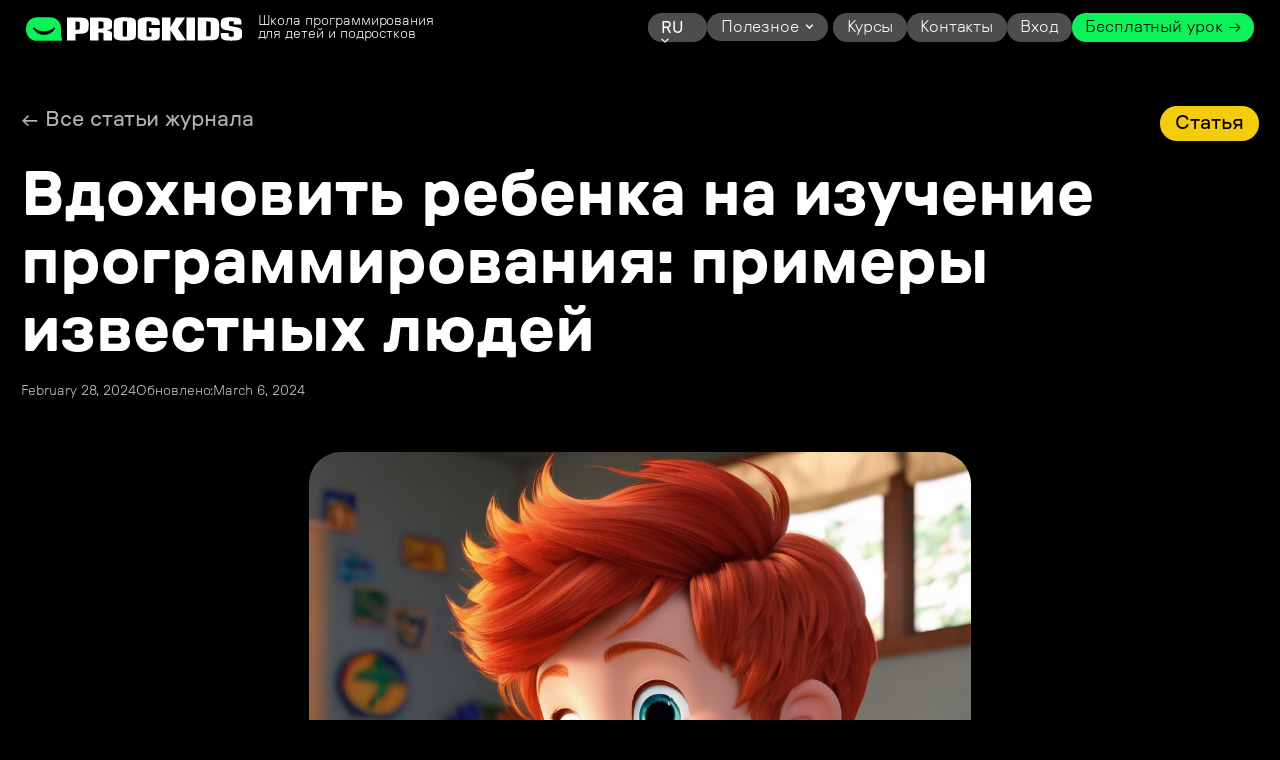

--- FILE ---
content_type: text/html
request_url: https://www.progkids.com/blog/vdohnovit-rebenka-na-izuchenie-programmirovaniya-primery-izvestnyh-lyudey
body_size: 23853
content:
<!DOCTYPE html><!-- Last Published: Fri Jan 16 2026 15:07:07 GMT+0000 (Coordinated Universal Time) --><html data-wf-domain="www.progkids.com" data-wf-page="640cb7d390971b90f7010e8a" data-wf-site="63f482676a107eaf67dd8384" data-wf-intellimize-customer-id="117664256" lang="ru" data-wf-collection="640cb7d390971b7d90010e88" data-wf-item-slug="vdohnovit-rebenka-na-izuchenie-programmirovaniya-primery-izvestnyh-lyudey"><head><meta charset="utf-8"/><title>Вдохновить ребенка на изучение программирования: примеры известных людей - ProgKids</title><link rel="alternate" hrefLang="x-default" href="https://www.progkids.com/blog/vdohnovit-rebenka-na-izuchenie-programmirovaniya-primery-izvestnyh-lyudey"/><link rel="alternate" hrefLang="ru" href="https://www.progkids.com/blog/vdohnovit-rebenka-na-izuchenie-programmirovaniya-primery-izvestnyh-lyudey"/><link rel="alternate" hrefLang="en" href="https://www.progkids.com/en/blog/vdohnovit-rebenka-na-izuchenie-programmirovaniya-primery-izvestnyh-lyudey"/><meta content="Статья о известных людях, которые начали программировать в детстве и могут стать вдохновляющим примером для современных детей." name="description"/><meta content="Вдохновить ребенка на изучение программирования: примеры известных людей - ProgKids" property="og:title"/><meta content="Статья о известных людях, которые начали программировать в детстве и могут стать вдохновляющим примером для современных детей." property="og:description"/><meta content="https://cdn.prod.website-files.com/63fda77e5fd49598bbf00892/65e7f36b6cac65e76db5c6f9_a-boy-with-red-hair-is-hilarious-smile-play-room-3-d-disney-cartoon.png" property="og:image"/><meta content="Вдохновить ребенка на изучение программирования: примеры известных людей - ProgKids" property="twitter:title"/><meta content="Статья о известных людях, которые начали программировать в детстве и могут стать вдохновляющим примером для современных детей." property="twitter:description"/><meta content="https://cdn.prod.website-files.com/63fda77e5fd49598bbf00892/65e7f36b6cac65e76db5c6f9_a-boy-with-red-hair-is-hilarious-smile-play-room-3-d-disney-cartoon.png" property="twitter:image"/><meta property="og:type" content="website"/><meta content="summary_large_image" name="twitter:card"/><meta content="width=device-width, initial-scale=1" name="viewport"/><link href="https://cdn.prod.website-files.com/63f482676a107eaf67dd8384/css/progkids.webflow.shared.e3310549a.min.css" rel="stylesheet" type="text/css" integrity="sha384-4zEFSarg4fCmbWubY8C1x17Fj97mA9Z4dqC0kVpPYp4xIi4sfJuG6oFqrMkr6C+2" crossorigin="anonymous"/><link href="https://fonts.googleapis.com" rel="preconnect"/><link href="https://fonts.gstatic.com" rel="preconnect" crossorigin="anonymous"/><script src="https://ajax.googleapis.com/ajax/libs/webfont/1.6.26/webfont.js" type="text/javascript"></script><script type="text/javascript">WebFont.load({  google: {    families: ["Lato:100,100italic,300,300italic,400,400italic,700,700italic,900,900italic"]  }});</script><script type="text/javascript">!function(o,c){var n=c.documentElement,t=" w-mod-";n.className+=t+"js",("ontouchstart"in o||o.DocumentTouch&&c instanceof DocumentTouch)&&(n.className+=t+"touch")}(window,document);</script><link href="https://cdn.prod.website-files.com/63f482676a107eaf67dd8384/6411cf304f4a625aba91b58e_favicon32w.png" rel="shortcut icon" type="image/x-icon"/><link href="https://cdn.prod.website-files.com/63f482676a107eaf67dd8384/6411cf361c2d4675c3c632df_favicon256w.png" rel="apple-touch-icon"/><link href="https://www.progkids.com/blog/vdohnovit-rebenka-na-izuchenie-programmirovaniya-primery-izvestnyh-lyudey" rel="canonical"/><style>.anti-flicker, .anti-flicker * {visibility: hidden !important; opacity: 0 !important;}</style><style>[data-wf-hidden-variation], [data-wf-hidden-variation] * {
        display: none !important;
      }</style><script type="text/javascript">localStorage.removeItem('intellimize_opt_out_117664256'); if (localStorage.getItem('intellimize_data_tracking_type') !== 'always') { localStorage.setItem('intellimize_data_tracking_type', 'always'); }</script><script type="text/javascript">(function(e){var s={r:[]};e.wf={r:s.r,ready:t=>{s.r.push(t)}}})(window)</script><script type="text/javascript">(function(e,t,p){var n=document.documentElement,s={p:[],r:[]},u={p:s.p,r:s.r,push:function(e){s.p.push(e)},ready:function(e){s.r.push(e)}};e.intellimize=u,n.className+=" "+p,setTimeout(function(){n.className=n.className.replace(RegExp(" ?"+p),"")},t)})(window, 4000, 'anti-flicker')</script><link href="https://cdn.intellimize.co/snippet/117664256.js" rel="preload" as="script"/><script type="text/javascript">var wfClientScript=document.createElement("script");wfClientScript.src="https://cdn.intellimize.co/snippet/117664256.js",wfClientScript.async=!0,wfClientScript.onerror=function(){document.documentElement.className=document.documentElement.className.replace(RegExp(" ?anti-flicker"),"")},document.head.appendChild(wfClientScript);</script><link href="https://api.intellimize.co" rel="preconnect" crossorigin="true"/><link href="https://log.intellimize.co" rel="preconnect" crossorigin="true"/><link href="https://117664256.intellimizeio.com" rel="preconnect"/><link href="rss.xml" rel="alternate" title="RSS Feed" type="application/rss+xml"/><script async="" src="https://www.googletagmanager.com/gtag/js?id=G-GFSWJNWDL9"></script><script type="text/javascript">window.dataLayer = window.dataLayer || [];function gtag(){dataLayer.push(arguments);}gtag('set', 'developer_id.dZGVlNj', true);gtag('js', new Date());gtag('config', 'G-GFSWJNWDL9');</script><script type="text/javascript">!function(f,b,e,v,n,t,s){if(f.fbq)return;n=f.fbq=function(){n.callMethod?n.callMethod.apply(n,arguments):n.queue.push(arguments)};if(!f._fbq)f._fbq=n;n.push=n;n.loaded=!0;n.version='2.0';n.agent='plwebflow';n.queue=[];t=b.createElement(e);t.async=!0;t.src=v;s=b.getElementsByTagName(e)[0];s.parentNode.insertBefore(t,s)}(window,document,'script','https://connect.facebook.net/en_US/fbevents.js');fbq('init', '6873873529334552');fbq('track', 'PageView');</script><meta name="facebook-domain-verification" content="o9ifxswzu189c5pndydt8jhpi09odm" />
<meta name="yandex-verification" content="66e207d556b2d19e" />

<script src="https://webhook.progkids.com/utils.js"></script>

<!-- Yandex.Metrika counter -->
<script type="text/javascript" >
   (function(m,e,t,r,i,k,a){m[i]=m[i]||function(){(m[i].a=m[i].a||[]).push(arguments)};
   m[i].l=1*new Date();
   for (var j = 0; j < document.scripts.length; j++) {if (document.scripts[j].src === r) { return; }}
   k=e.createElement(t),a=e.getElementsByTagName(t)[0],k.async=1,k.src=r,a.parentNode.insertBefore(k,a)})
   (window, document, "script", "https://mc.yandex.ru/metrika/tag.js", "ym");

   ym(48800852, "init", {
     	webvisor:true,
        clickmap:true,
        trackLinks:true,
        accurateTrackBounce:true
   });
</script>
<noscript><div><img src="https://mc.yandex.ru/watch/48800852" style="position:absolute; left:-9999px;" alt="" /></div></noscript>
<!-- /Yandex.Metrika counter -->

<!-- Google tag (gtag.js) -->
<script async src="https://www.googletagmanager.com/gtag/js?id=G-GFSWJNWDL9"></script>
<script>
  window.dataLayer = window.dataLayer || [];
  function gtag(){dataLayer.push(arguments);}
  gtag('js', new Date());

  gtag('config', 'G-GFSWJNWDL9');
</script>

<!-- floctary -->
<script type="text/javascript" src="https://api.flocktory.com/v2/loader.js?site_id=5443" async="async"></script>



<!-- Top.Mail.Ru counter -->
<script type="text/javascript">
var _tmr = window._tmr || (window._tmr = []);
_tmr.push({id: "3498335", type: "pageView", start: (new Date()).getTime()});
(function (d, w, id) {
  if (d.getElementById(id)) return;
  var ts = d.createElement("script"); ts.type = "text/javascript"; ts.async = true; ts.id = id;
  ts.src = "https://top-fwz1.mail.ru/js/code.js";
  var f = function () {var s = d.getElementsByTagName("script")[0]; s.parentNode.insertBefore(ts, s);};
  if (w.opera == "[object Opera]") { d.addEventListener("DOMContentLoaded", f, false); } else { f(); }
})(document, window, "tmr-code");
</script>
<noscript><div><img src="https://top-fwz1.mail.ru/counter?id=3498335;js=na" style="position:absolute;left:-9999px;" alt="Top.Mail.Ru" /></div></noscript>
<!-- /Top.Mail.Ru counter -->

<!-- Common utilities start -->
<script type="text/javascript">
    //Кол-во дней хранения cookie
    var days_to_store = 90;

    function getParamFromUri(param_name) {
        var pattern = param_name + '=([^&]+)';
        var re = new RegExp(pattern);
        return (re.exec(document.location.search) || [])[1] || '';
    };

    function setCookie(name, value) {
        var period = days_to_store * 60 * 60 * 24 * 1000;   // в секундах
        var expiresDate = new Date((period) + +new Date);
        var cookieString = name + '=' + value + '; path=/; expires=' + expiresDate.toGMTString();
        document.cookie = cookieString;
        document.cookie = cookieString + '; domain=.' + location.host;

    }

    function deleteCookie(name) {
        var expires = 'Thu, 01 Jan 1970 00:00:00 GMT';
        document.cookie = name + '=; path=/; expires=' + expires;
        document.cookie = name + '=; path=/; domain=.' + location.host + '; expires=' + expires;
    }

    function isRsParam() {
        return !!getParamFromUri('rs');
    }
</script>
<!-- Common utilities end -->

<!-- Admitad start -->
<script type="text/javascript">
    const admitAdCookieName = 'admitad_uid';
    function setAdmitadCookie() {
        var utm_source = getParamFromUri('utm_source');
        if((utm_source && utm_source !== 'admitad') || isRsParam()) {
            deleteCookie(admitAdCookieName);
            return;
        }

        var param = getParamFromUri('admitad_uid');
        if(!param) { return; }

        setCookie(admitAdCookieName, param);
    };

    setAdmitadCookie();
</script>
<!-- Admitad end -->

<!-- Salid start -->
<script type="text/javascript">
    const salidCookieName = 'salid';
    function setSalidCookie() {
        var utm_source = getParamFromUri('utm_source');
        if((utm_source && utm_source !== 'salid') || isRsParam()) {
            deleteCookie(salidCookieName);
            return;
        }

        var utm_medium = getParamFromUri('utm_medium');
        var utm_campaign = getParamFromUri('utm_campaign');
        var utm_term = getParamFromUri('utm_term');

        if(!utm_medium || !utm_campaign || !utm_term) { return; }

        var salidData = { utm_medium, utm_campaign, utm_term };
        setCookie(salidCookieName, encodeURIComponent(JSON.stringify(salidData)));
    };

    setSalidCookie();
</script>
<!-- Salid end --><script type="text/javascript" src="https://platform-api.sharethis.com/js/sharethis.js#property=6525358976d7090013fa1bf8&product=inline-share-buttons&source=platform" async="async"></script>
<script src="https://cdn.jsdelivr.net/npm/swiper@10/swiper-bundle.min.js"></script>


<link rel="stylesheet" href="https://cdn.jsdelivr.net/gh/highlightjs/cdn-release@11.9.0/build/styles/a11y-light.min.css">
<script src="https://cdn.jsdelivr.net/gh/highlightjs/cdn-release@11.9.0/build/highlight.min.js"></script>

<style>
  pre code {
    overflow-x: auto;
    white-space: pre-wrap;
    word-wrap: break-word;
    font-size: 0.6em;
    border-radius: 10px;
  }
</style>

<style>
  table {
    border-collapse: collapse;
    text-align: left;
    width: 100%;
    margin: 20px 0;
  }

  thead tr {
    background-color: #777;
  }

  tr:nth-child(even) {
    background-color: #333;
  }

  td,
  th {
    text-align: left;
    padding: 12px;
    border: none;
  }

  table th,
  table td {
    border: 1px solid #999;
    padding: 12px;
    color: white;
  }
</style></head><body><div class="w-embed"><style>
 html { 
 	font-size: calc(2rem*0.031); 
 }
  @media screen and (max-width:1920px) {
  	html { 
    	font-size: calc((0.0021097954790096907rem + 1.664908503767492vw)*0.031); 
    } 
  }
  @media screen and (max-width:991px) { 
  	html { 
  		font-size: calc((-0.2120535714285714rem + 3.571428571428571vw)*0.031); 
  	} 
  }
  @media screen and (max-width:767px) { 
    html { 
    	font-size: calc((0.0031250000000000444rem + 5vw)*0.031); 
  	} 
  }
  @media screen and (max-width:479px) { 
  	html { 
    	font-size: calc((-0.00628930817610085rem + 5.031446540880504vw)*0.031); 
    } 
  }
  @media screen and (max-width:320px) { 
  	html { 
    	font-size: calc((0.7492163009404389rem + 1.2539184952978055vw)*0.031); 
    } 
  }
</style></div><div class="page-wrap"><div data-animation="default" data-collapse="medium" data-duration="400" data-easing="ease" data-easing2="ease" role="banner" class="navbar w-nav"><div class="w-embed"><style>
  .w-nav-link.w--current {
      color: #fff;
  }
  .nav-link.w--current.green {
      color: #000;
  }
 /* .nav-menu {
		height: calc(100vh - 84rem);
  } */
</style></div><div class="section__content nav-container w-container"><a href="/" data-wf-native-id-path="14349cb5-f44a-b023-ae2e-c8c83303e6cd:82103885-4bf1-15f2-6a5a-4a745ac8269c" data-wf-ao-click-engagement-tracking="true" data-wf-element-id="82103885-4bf1-15f2-6a5a-4a745ac8269c" data-wf-component-context="%5B%7B%22componentId%22%3A%2282103885-4bf1-15f2-6a5a-4a745ac82699%22%2C%22instanceId%22%3A%2214349cb5-f44a-b023-ae2e-c8c83303e6cd%22%7D%5D" class="nav-brand w-nav-brand"><img src="https://cdn.prod.website-files.com/63f482676a107eaf67dd8384/63fc8ad53d75801b9243b28c_Logo%20nav.svg" loading="lazy" alt="Логотип ProgKids" class="nav-logo"/></a><div class="nav-text">Школа программирования для детей и подростков</div><div class="nav_div"></div><nav role="navigation" class="nav-menu w-nav-menu"><div class="nab-menu-inner"><div class="locales-wrapper w-locales-list"><div data-hover="true" data-delay="300" data-w-id="5f731b60-445d-5d53-dc98-3f287984c971" class="dropdown w-dropdown"><div lang="ru" data-wf-native-id-path="14349cb5-f44a-b023-ae2e-c8c83303e6cd:5f731b60-445d-5d53-dc98-3f287984c972" data-wf-ao-click-engagement-tracking="true" data-wf-element-id="5f731b60-445d-5d53-dc98-3f287984c972" data-wf-component-context="%5B%7B%22componentId%22%3A%2282103885-4bf1-15f2-6a5a-4a745ac82699%22%2C%22instanceId%22%3A%2214349cb5-f44a-b023-ae2e-c8c83303e6cd%22%7D%5D" class="dd-1-togle w-dropdown-toggle"><div class="text-block-2">ru</div><img src="https://cdn.prod.website-files.com/63f482676a107eaf67dd8384/63ff1b1ff8bab34701f36c87_Language%20arrow.svg" loading="lazy" alt="" class="toggle-arrow"/></div><nav data-w-id="5f731b60-445d-5d53-dc98-3f287984c976" class="wg-dd-1-list w-dropdown-list"><div role="list" class="w-locales-items"><div role="listitem" class="locale w-locales-item"><a hreflang="ru" data-wf-native-id-path="14349cb5-f44a-b023-ae2e-c8c83303e6cd:a9ec3e76-5a6a-9e2b-e5c0-45858abfb3b2_instance-0" data-wf-ao-click-engagement-tracking="true" data-wf-element-id="a9ec3e76-5a6a-9e2b-e5c0-45858abfb3b2" data-wf-component-context="%5B%7B%22componentId%22%3A%2282103885-4bf1-15f2-6a5a-4a745ac82699%22%2C%22instanceId%22%3A%2214349cb5-f44a-b023-ae2e-c8c83303e6cd%22%7D%5D" href="/blog/vdohnovit-rebenka-na-izuchenie-programmirovaniya-primery-izvestnyh-lyudey" aria-current="page" class="drop-link w--current">ru</a></div><div role="listitem" class="locale w-locales-item"><a hreflang="en" data-wf-native-id-path="14349cb5-f44a-b023-ae2e-c8c83303e6cd:a9ec3e76-5a6a-9e2b-e5c0-45858abfb3b2_instance-1" data-wf-ao-click-engagement-tracking="true" data-wf-element-id="a9ec3e76-5a6a-9e2b-e5c0-45858abfb3b2" data-wf-component-context="%5B%7B%22componentId%22%3A%2282103885-4bf1-15f2-6a5a-4a745ac82699%22%2C%22instanceId%22%3A%2214349cb5-f44a-b023-ae2e-c8c83303e6cd%22%7D%5D" href="/en/blog/vdohnovit-rebenka-na-izuchenie-programmirovaniya-primery-izvestnyh-lyudey" class="drop-link">en</a></div></div></nav></div></div><div data-hover="true" data-delay="0" class="switch w-dropdown"><div data-wf-native-id-path="14349cb5-f44a-b023-ae2e-c8c83303e6cd:82103885-4bf1-15f2-6a5a-4a745ac826bc" data-wf-ao-click-engagement-tracking="true" data-wf-element-id="82103885-4bf1-15f2-6a5a-4a745ac826bc" data-wf-component-context="%5B%7B%22componentId%22%3A%2282103885-4bf1-15f2-6a5a-4a745ac82699%22%2C%22instanceId%22%3A%2214349cb5-f44a-b023-ae2e-c8c83303e6cd%22%7D%5D" class="toggle w-dropdown-toggle"><div class="nav-toggle-text">Полезное</div><div class="drop-arrow w-icon-dropdown-toggle"></div></div><nav class="nav-drop-list w-dropdown-list"><a href="/blog" data-wf-native-id-path="14349cb5-f44a-b023-ae2e-c8c83303e6cd:82103885-4bf1-15f2-6a5a-4a745ac826c1" data-wf-ao-click-engagement-tracking="true" data-wf-element-id="82103885-4bf1-15f2-6a5a-4a745ac826c1" data-wf-component-context="%5B%7B%22componentId%22%3A%2282103885-4bf1-15f2-6a5a-4a745ac82699%22%2C%22instanceId%22%3A%2214349cb5-f44a-b023-ae2e-c8c83303e6cd%22%7D%5D" class="drop-link w-dropdown-link">Блог</a><a href="/service/gpt4o" data-wf-native-id-path="14349cb5-f44a-b023-ae2e-c8c83303e6cd:42152a5b-04ec-d2a7-a844-52fcb25d330b" data-wf-ao-click-engagement-tracking="true" data-wf-element-id="42152a5b-04ec-d2a7-a844-52fcb25d330b" data-wf-component-context="%5B%7B%22componentId%22%3A%2282103885-4bf1-15f2-6a5a-4a745ac82699%22%2C%22instanceId%22%3A%2214349cb5-f44a-b023-ae2e-c8c83303e6cd%22%7D%5D" class="drop-link w-dropdown-link">GPT-4o</a><a href="/ai" data-wf-native-id-path="14349cb5-f44a-b023-ae2e-c8c83303e6cd:f6feccb2-0296-eee9-0172-b1930ea718b8" data-wf-ao-click-engagement-tracking="true" data-wf-element-id="f6feccb2-0296-eee9-0172-b1930ea718b8" data-wf-component-context="%5B%7B%22componentId%22%3A%2282103885-4bf1-15f2-6a5a-4a745ac82699%22%2C%22instanceId%22%3A%2214349cb5-f44a-b023-ae2e-c8c83303e6cd%22%7D%5D" class="drop-link w-dropdown-link">Сервисы</a></nav></div><a href="/courses" data-wf-native-id-path="14349cb5-f44a-b023-ae2e-c8c83303e6cd:82103885-4bf1-15f2-6a5a-4a745ac826c3" data-wf-ao-click-engagement-tracking="true" data-wf-element-id="82103885-4bf1-15f2-6a5a-4a745ac826c3" data-wf-component-context="%5B%7B%22componentId%22%3A%2282103885-4bf1-15f2-6a5a-4a745ac82699%22%2C%22instanceId%22%3A%2214349cb5-f44a-b023-ae2e-c8c83303e6cd%22%7D%5D" class="nav-link w-nav-link">Курсы</a><a href="#footer" data-wf-native-id-path="14349cb5-f44a-b023-ae2e-c8c83303e6cd:82103885-4bf1-15f2-6a5a-4a745ac826c5" data-wf-ao-click-engagement-tracking="true" data-wf-element-id="82103885-4bf1-15f2-6a5a-4a745ac826c5" data-wf-component-context="%5B%7B%22componentId%22%3A%2282103885-4bf1-15f2-6a5a-4a745ac82699%22%2C%22instanceId%22%3A%2214349cb5-f44a-b023-ae2e-c8c83303e6cd%22%7D%5D" class="nav-link w-nav-link">Контакты</a><a href="https://app.progkids.com/i/auth" data-wf-native-id-path="14349cb5-f44a-b023-ae2e-c8c83303e6cd:07b915cc-f0b6-523c-9ce7-e398db757c62" data-wf-ao-click-engagement-tracking="true" data-wf-element-id="07b915cc-f0b6-523c-9ce7-e398db757c62" data-wf-component-context="%5B%7B%22componentId%22%3A%2282103885-4bf1-15f2-6a5a-4a745ac82699%22%2C%22instanceId%22%3A%2214349cb5-f44a-b023-ae2e-c8c83303e6cd%22%7D%5D" target="_blank" class="nav-link w-nav-link">Вход</a><a href="#" id="open-trial-popup-btn" data-wf-native-id-path="14349cb5-f44a-b023-ae2e-c8c83303e6cd:82103885-4bf1-15f2-6a5a-4a745ac826c9" data-wf-ao-click-engagement-tracking="true" data-wf-element-id="82103885-4bf1-15f2-6a5a-4a745ac826c9" data-wf-component-context="%5B%7B%22componentId%22%3A%2282103885-4bf1-15f2-6a5a-4a745ac82699%22%2C%22instanceId%22%3A%2214349cb5-f44a-b023-ae2e-c8c83303e6cd%22%7D%5D" class="nav-link green open-trial-popup-btn w-nav-link">Бесплатный урок →</a></div></nav><div class="menu-btn w-nav-button"><div class="menu-btn-text">Меню</div><img src="https://cdn.prod.website-files.com/63f482676a107eaf67dd8384/63fc9ac91f0c04262aef5be4_menu%20arrow.svg" loading="lazy" alt="" class="menu-arrow"/></div></div></div><div class="section"><div itemtype="https://schema.org/Article" itemscope="itemscope" class="header"><div class="article__head-tags-div"><a data-wf-native-id-path="692dcaa4-8321-c4f3-8519-eb1e85b464f5" data-wf-ao-click-engagement-tracking="true" data-wf-element-id="692dcaa4-8321-c4f3-8519-eb1e85b464f5" href="/blog" class="article__btn_back w-button">← Все статьи журнала</a><p class="article__category">Статья</p></div><div class="article__div"><h1 class="article__heading">Вдохновить ребенка на изучение программирования: примеры известных людей</h1><a data-wf-native-id-path="10a45e52-d00c-6d28-8074-564a2946bdb8" data-wf-ao-click-engagement-tracking="true" data-wf-element-id="10a45e52-d00c-6d28-8074-564a2946bdb8" href="#" class="article__author-link w-inline-block"><img src="https://cdn.prod.website-files.com/plugins/Basic/assets/placeholder.60f9b1840c.svg" loading="lazy" width="Auto" alt="" class="article__author-image w-dyn-bind-empty"/><p class="w-dyn-bind-empty"></p></a><div class="article__date-container"><p>February 28, 2024</p><p>Обновлено:</p><p>March 6, 2024</p></div></div><img src="https://cdn.prod.website-files.com/63fda77e5fd49598bbf00892/65e7f36b6cac65e76db5c6f9_a-boy-with-red-hair-is-hilarious-smile-play-room-3-d-disney-cartoon.png" loading="lazy" alt="Вдохновить ребенка на изучение программирования" sizes="100vw" srcset="https://cdn.prod.website-files.com/63fda77e5fd49598bbf00892/65e7f36b6cac65e76db5c6f9_a-boy-with-red-hair-is-hilarious-smile-play-room-3-d-disney-cartoon-p-500.png 500w, https://cdn.prod.website-files.com/63fda77e5fd49598bbf00892/65e7f36b6cac65e76db5c6f9_a-boy-with-red-hair-is-hilarious-smile-play-room-3-d-disney-cartoon-p-800.png 800w, https://cdn.prod.website-files.com/63fda77e5fd49598bbf00892/65e7f36b6cac65e76db5c6f9_a-boy-with-red-hair-is-hilarious-smile-play-room-3-d-disney-cartoon.png 1024w" class="articlle__image"/><div itemprop="articleBody" class="article_rich-text w-richtext"><p>Вы родитель начинающего программиста или хотите вдохновить своего ребенка на обучение кодингу? Расскажите ему истории известных людей, которые начали изучать код еще в детстве.</p><h2>Почему стоит обучаться компьютерным технологиям с детства?</h2><p>Программирование — это набирающее все большую популярность занятие, которое становится все более необходимым в современном мире умением. Кроме того, что специалисты в IT-сфере пользуются высоким спросом, сам процесс создания кода дает множество других преимуществ. Программирование учит быть дисциплинированным, ставить цели и достигать их, мыслить креативно, искать инновационные решения любых вопросов и др.</p><p>По словам Стива Кейса, американского бизнесмена, инвестора и филантропа, а также бывшего директора America Online, программирование  — это талант, которому должны научиться как можно больше людей и, в особенности, детей. </p><p>Обучение такому ценному умению, как программирование, в юном возрасте дает ряд преимуществ:</p><ol role="list"><li>Ребенок надлежащим образом готовится стать частью нашего диджитал-сообщества, в котором любая деятельность так или иначе связана с компьютером. </li><li>Навыки программирования помогают ребенку развивать полезные качества: логическое мышление, творческие способности, умение принимать оптимальные решения, быть гибким, навыки расставлять приоритеты и др. </li><li>Обучение программированию способно повысить самооценку ребенка. Решая сложные задачи, создавая собственные проекты, ребенок учится самостоятельности и понимает, на что он способен. Кроме того, делясь своими разработками, он получает признание друзей и ровесников. </li></ol><p>Вот самые известные программисты и выдающиеся люди, оказавшие значительное влияние на современный мир, которые начали кодить в юном возрасте:</p><h3>Билл Гейтс (родился в 1955 году)</h3><p>Известный филантроп, миллиардер, соучредитель Microsoft. </p><p>Родился в Сиэтле и учился в привилегированной школе “Лейксайд”, где развивал навыки программирования на школьном компьютере. В 13 лет Билл написал свою первую игру — “Крестики-нолики” на языке программирования BASIC.</p><p>Когда Билл учился в восьмом классе, на уроках по программированию он познакомился с Полом Алленом, который в будущем стал соучредителем Microsoft. </p><p>По словам Билла, он был помешан на компьютерах и просиживал в классе информатики до самой ночи. Даже по выходным мальчик занимался программированием. В целом, он проводил по двадцать-тридцать часов в компьютерном классе. </p><p>В 17 лет Билл Гейтс вместе с друзьями основал первую компанию по созданию счетчиков для считывания дорожного движения. На этом проекте юные программисты заработали около двадцати тысяч долларов. </p><h3>Марк Цукерберг (родился в 1984 году)</h3><p>Американский медиамагнат, филантроп, предприниматель, соучредитель компании Meta, один из членов директоров проекта по разработке космического корабля на солнечных парусах Breakthrough Starshot.</p><p>В школьные годы Марк активно занимался программированием, которому его обучил папа - он помог сыну освоить базу языка Atari BASIC. После этого Марк целиком погрузился в разработку: он создавал игры, например, сетевую версию игры “Риск”, а также воплотил в жизнь ZuckNet - предшественника современных мессенджеров. </p><h3>Джек Дорси (родился в 1976 году)</h3><p>Бывший генеральный директор Twitter</p><p>Джек с детства интересовался картами, путешествиями и компьютерами. Родители подарили ему Macintosh, и он начал создавать карты с помощью кода. Он также разрабатывал программное обеспечение для диспетчерских служб и компаний такси. Любопытство и интерес побуждали Джека искать инновационные и творческие решения задач, что в итоге привело к созданию Twitter.  </p><h3>Стив Возняк (родился в 1950 году)</h3><p>Американский изобретатель, инженер-электронщик и программист, соучредитель компании Apple. </p><p>Стив родился в семье инженера. Отец занимался разработкой системы наведения ракет и именно благодаря ему Стив заинтересовался электроникой. В четвертом классе он получил лицензию радиолюбителя, а в восьмом - собрал калькулятор. Еще будучи школьником, мальчик изучил язык программирования Фортран и начал работать программистом в компании Sylvania.</p><h3>Дафна Коллер (родилась в 1968 году)</h3><p>Профессор информатики в Стэнфордском университете, соучредитель образовательной площадки <a href="https://ru.wikipedia.org/wiki/Coursera" data-wf-native-id-path="1c0be762-777e-20a6-0b90-d792970d9513" data-wf-ao-click-engagement-tracking="true" data-wf-element-id="1c0be762-777e-20a6-0b90-d792970d9513">Coursera</a>.</p><p>Дафна начала программировать в 12 лет. Ее страсть к сфере компьютерных технологий привела к созданию образовательного ресурса, доступного для любого человека. </p><h3>Даниэль Файнберг</h3><p>Оператор и режиссер освещения в студии компьютерных анимационных фильмов Pixar, постановщик освещения в оскароносных фильмах «ВАЛЛ-И» и «Храбрая сердцем».</p><p>В детстве Даниэль постоянно принимала участие в лагерях по программированию и внеклассных семинарах. Ее страсть к технологиям побудила ее внести значительный вклад в анимационную индустрию. </p><h3>Радия Перлман (родилась в 1951 году)</h3><p>Американский программист и сетевой инженер, создательница Spanning Tree Protocol (STP) и получившая прозвище “Мать Интернета”</p><p>Мама Радии была программистом, и девочка пошла по ее стопам. Она была первой, кто начал обучать программированию детей. Ее путь в качестве педагога-программиста начался с инновационных проектов, таких как разработка детской версии учебного роботизированного языка LOGO, которую назвали TORTIS.</p><blockquote>Если вы хотите, чтобы ваш ребенок тоже освоил навыки программирования, стал более креативным и развил творческие способности, а также логическое и математическое мышление, запишите его на бесплатное <a href="https://www.progkids.com/" data-wf-native-id-path="85493594-d43f-0fb9-79ee-392e83b0d9fd" data-wf-ao-click-engagement-tracking="true" data-wf-element-id="85493594-d43f-0fb9-79ee-392e83b0d9fd">пробное занятие</a> в онлайн-школу Progkids. Все уроки проходят в индивидуальном формате, а также в удобное вам и вашему ребенку время, что делает их максимально комфортными. Опытные преподаватели подбирают уникальный подход к каждому юному дарованию и поощряют любые творческие начинания учеников. В нашей школе есть внутренняя образовательная платформа, на которой можно изучать программирование в формате игры. Более того, ваш ребенок может заниматься созданием арта с помощью ИИ, учиться вести собственный блог или создавать анимированные музыкальные ролики. Кстати, у нашей школы есть свое онлайн-пространство, где ученики делятся новостями, творческими проектами и достижениями, участвуют в конкурсах, а также играют в Minecraft и другие игры вместе с учителями.</blockquote></div><div class="article__share w-embed"><div class="sharethis-inline-share-buttons"></div></div><div class="hidden w-embed"><link itemprop="mainEntityOfPage" href="www.progkids.com/blog/vdohnovit-rebenka-na-izuchenie-programmirovaniya-primery-izvestnyh-lyudey" />
<link itemprop="image" href="https://cdn.prod.website-files.com/63fda77e5fd49598bbf00892/65e7f36b6cac65e76db5c6f9_a-boy-with-red-hair-is-hilarious-smile-play-room-3-d-disney-cartoon.png">
<meta itemprop="headline name" content="Вдохновить ребенка на изучение программирования: примеры известных людей">
<meta itemprop="description"
      content="Статья о известных людях, которые начали программировать в детстве и могут стать вдохновляющим примером для современных детей. ">
<meta itemprop="author" content="ProgKids">
<meta itemprop="datePublished" datetime="Mar 06, 2024" content="Mar 06, 2024">  
<meta itemprop="dateModified" datetime="Mar 06, 2024" content="Mar 06, 2024">
<div itemprop="publisher" itemscope itemtype="https://schema.org/Organization">
  <div itemprop="logo" itemscope itemtype="https://schema.org/ImageObject">
    <img itemprop="url image" src="https://cdn.prod.website-files.com/63f482676a107eaf67dd8384/63fc8ad53d75801b9243b28c_Logo%20nav.svg" alt="Логотип" title="Логотип" style="display:none;"/>
  </div>
  <meta itemprop="name" content="ProgKids">
  <meta itemprop="telephone" content="+7-499-490-64-68">
  <meta itemprop="telephone" content="+7-958-582-49-10">
  <meta itemprop="telephone" content="+1-814-351-10-10">
  <meta itemprop="telephone" content="+319-701-028-27-21">
  <meta itemprop="address" content="USA">
</div></div></div><img src="https://cdn.prod.website-files.com/63f482676a107eaf67dd8384/6411d2689fd51f71f05f831d_fog-bg.svg" loading="lazy" alt="" class="article__bacground_fog"/></div><section class="section"><h2 class="heading-12">Еще можно почитать</h2><div class="article__collection w-dyn-list"><div role="list" class="article__collection-list w-dyn-items"><div id="w-node-f5964ec4-c744-024a-e6ec-61cc890b4074-f7010e8a" role="listitem" class="w-dyn-item"><a data-wf-native-id-path="f5964ec4-c744-024a-e6ec-61cc890b4075_instance-0" data-wf-ao-click-engagement-tracking="true" data-wf-element-id="f5964ec4-c744-024a-e6ec-61cc890b4075" data-wf-cms-context="%5B%7B%22collectionId%22%3A%22640cb7d390971b7d90010e88%22%2C%22itemId%22%3A%226920a3349edd8094d5f5e880%22%7D%5D" href="/blog/kak-obyasnit-oblachnye-tekhnologii-rebenku" class="article__card w-inline-block"><img src="https://cdn.prod.website-files.com/63fda77e5fd49598bbf00892/6920a3339edd8094d5f5e876_69204efc9c1061ed16211f07-1763744986534.jpeg" loading="lazy" alt="" class="article__card-image"/><p class="article__card-title">Как объяснить облачные технологии ребенку</p><p class="artcle__card-date">November 21, 2025</p></a></div><div id="w-node-f5964ec4-c744-024a-e6ec-61cc890b4074-f7010e8a" role="listitem" class="w-dyn-item"><a data-wf-native-id-path="f5964ec4-c744-024a-e6ec-61cc890b4075_instance-1" data-wf-ao-click-engagement-tracking="true" data-wf-element-id="f5964ec4-c744-024a-e6ec-61cc890b4075" data-wf-cms-context="%5B%7B%22collectionId%22%3A%22640cb7d390971b7d90010e88%22%2C%22itemId%22%3A%2268ecc9e56e337da5f6a9dab6%22%7D%5D" href="/blog/coding-challenge-generator-test-your-skills-now" class="article__card w-inline-block"><img src="https://cdn.prod.website-files.com/63fda77e5fd49598bbf00892/68eccf33bc43cdc3ef81c161_68ecc9b4d96b3d41f69a3b85-1760348702356.jpeg" loading="lazy" alt="" class="article__card-image"/><p class="article__card-title">Coding Challenge Generator - Test Your Skills Now</p><p class="artcle__card-date">October 13, 2025</p></a></div></div></div></section><div class="section section-department"><div class="section__container_courses"><h2 class="department-heading">Курсы для детей</h2><div class="swiper w-dyn-list"><div role="list" class="swiper-wrapper w-dyn-items"><div role="listitem" class="swiper-slide w-dyn-item"><a href="/courses/vizualnoe-programmirovanie-v-minecraft" data-wf-native-id-path="1bb1dba5-1b30-e35c-2898-ab0b084ad57b_instance-0" data-wf-ao-click-engagement-tracking="true" data-wf-element-id="1bb1dba5-1b30-e35c-2898-ab0b084ad57b" data-wf-cms-context="%5B%7B%22collectionId%22%3A%2263fda77fb41ee759626b859c%22%2C%22itemId%22%3A%2263fdb1b5708d2b85a0c94bdf%22%7D%5D" class="department-slide-lnk w-inline-block"><div class="html-embed w-embed"><div style="position: absolute; top: 0; left: 0; right: 0; bottom: 0; z-index: -1; background-image: linear-gradient(180deg, #0a2919, #0a1a29)"></div></div><div class="department-head"><img loading="lazy" alt="Визуальное программирование в Minecraft" src="https://cdn.prod.website-files.com/63fda77e5fd49598bbf00892/63fdb17975fed0b8201e8ad4_department%20img%201.png" class="department-head-img"/><div style="background-color:#0ac265" class="department-head-age">7-12 лет</div></div><div class="department-slide-content"><h3 class="department-title">Визуальное программирование в Minecraft</h3><p class="department-description">Программирование на языке Snap в популярной игре Minecraft</p></div><div style="background-color:#0ac265" class="department-more">Подробнее →</div></a></div><div role="listitem" class="swiper-slide w-dyn-item"><a href="/courses/roblox" data-wf-native-id-path="1bb1dba5-1b30-e35c-2898-ab0b084ad57b_instance-1" data-wf-ao-click-engagement-tracking="true" data-wf-element-id="1bb1dba5-1b30-e35c-2898-ab0b084ad57b" data-wf-cms-context="%5B%7B%22collectionId%22%3A%2263fda77fb41ee759626b859c%22%2C%22itemId%22%3A%2263fdacf99e3d34381dacac23%22%7D%5D" class="department-slide-lnk w-inline-block"><div class="html-embed w-embed"><div style="position: absolute; top: 0; left: 0; right: 0; bottom: 0; z-index: -1; background-image: linear-gradient(180deg, #0b1441, #250b3f)"></div></div><div class="department-head"><img loading="lazy" alt="Геймдизайн - создание игр в Roblox" src="https://cdn.prod.website-files.com/63fda77e5fd49598bbf00892/63fdacbeb41ee7f3586bdc97_department%20img%203.png" class="department-head-img"/><div style="background-color:#1f1fad" class="department-head-age">8-15 лет</div></div><div class="department-slide-content"><h3 class="department-title">Геймдизайн - создание игр в Roblox</h3><p class="department-description">Игровое программирование на языке Lua на популярнейшей платформе Roblox</p></div><div style="background-color:#1f1fad" class="department-more">Подробнее →</div></a></div><div role="listitem" class="swiper-slide w-dyn-item"><a href="/courses/python-v-minecraft" data-wf-native-id-path="1bb1dba5-1b30-e35c-2898-ab0b084ad57b_instance-2" data-wf-ao-click-engagement-tracking="true" data-wf-element-id="1bb1dba5-1b30-e35c-2898-ab0b084ad57b" data-wf-cms-context="%5B%7B%22collectionId%22%3A%2263fda77fb41ee759626b859c%22%2C%22itemId%22%3A%226479e534ba90e330deeab123%22%7D%5D" class="department-slide-lnk w-inline-block"><div class="html-embed w-embed"><div style="position: absolute; top: 0; left: 0; right: 0; bottom: 0; z-index: -1; background-image: linear-gradient(180deg, #0a2919, #0a1a29)"></div></div><div class="department-head"><img loading="lazy" alt="Python в Minecraft" src="https://cdn.prod.website-files.com/63fda77e5fd49598bbf00892/63fdb17975fed0b8201e8ad4_department%20img%201.png" class="department-head-img"/><div style="background-color:#0ac265" class="department-head-age">9-14 лет</div></div><div class="department-slide-content"><h3 class="department-title">Python в Minecraft</h3><p class="department-description">Программирование на языке Python в популярной игре Minecraft</p></div><div style="background-color:#0ac265" class="department-more">Подробнее →</div></a></div><div role="listitem" class="swiper-slide w-dyn-item"><a href="/courses/unity" data-wf-native-id-path="1bb1dba5-1b30-e35c-2898-ab0b084ad57b_instance-3" data-wf-ao-click-engagement-tracking="true" data-wf-element-id="1bb1dba5-1b30-e35c-2898-ab0b084ad57b" data-wf-cms-context="%5B%7B%22collectionId%22%3A%2263fda77fb41ee759626b859c%22%2C%22itemId%22%3A%2263fdad68a5e3b7e499881917%22%7D%5D" class="department-slide-lnk w-inline-block"><div class="html-embed w-embed"><div style="position: absolute; top: 0; left: 0; right: 0; bottom: 0; z-index: -1; background-image: linear-gradient(180deg, #1b0227, #2e052e)"></div></div><div class="department-head"><img loading="lazy" alt="Создание игр на Unity" src="https://cdn.prod.website-files.com/63fda77e5fd49598bbf00892/63fdad17d5c8d4e8343623cc_department%20img%204.png" class="department-head-img"/><div style="background-color:#570f57" class="department-head-age">11-17 лет</div></div><div class="department-slide-content"><h3 class="department-title">Создание игр на Unity</h3><p class="department-description">Продвинутый курс по разработке игр на популярном движке Unity</p></div><div style="background-color:#570f57" class="department-more">Подробнее →</div></a></div><div role="listitem" class="swiper-slide w-dyn-item"><a href="/courses/gpt" data-wf-native-id-path="1bb1dba5-1b30-e35c-2898-ab0b084ad57b_instance-4" data-wf-ao-click-engagement-tracking="true" data-wf-element-id="1bb1dba5-1b30-e35c-2898-ab0b084ad57b" data-wf-cms-context="%5B%7B%22collectionId%22%3A%2263fda77fb41ee759626b859c%22%2C%22itemId%22%3A%226479febaabecf256e37b2474%22%7D%5D" class="department-slide-lnk w-inline-block"><div class="html-embed w-embed"><div style="position: absolute; top: 0; left: 0; right: 0; bottom: 0; z-index: -1; background-image: linear-gradient(180deg, hsla(313, 76.03%, 10.94%, 1.00), hsla(294, 63.80%, 10.12%, 1.00))"></div></div><div class="department-head"><img loading="lazy" alt="Программирование с ChatGPT" src="https://cdn.prod.website-files.com/63fda77e5fd49598bbf00892/6479fe67b247ec4d77e9f4d7_ChatGPT_logo.svg.png" sizes="100vw" srcset="https://cdn.prod.website-files.com/63fda77e5fd49598bbf00892/6479fe67b247ec4d77e9f4d7_ChatGPT_logo.svg-p-500.png 500w, https://cdn.prod.website-files.com/63fda77e5fd49598bbf00892/6479fe67b247ec4d77e9f4d7_ChatGPT_logo.svg-p-800.png 800w, https://cdn.prod.website-files.com/63fda77e5fd49598bbf00892/6479fe67b247ec4d77e9f4d7_ChatGPT_logo.svg.png 1024w" class="department-head-img"/><div style="background-color:hsla(320, 76.73%, 41.07%, 1.00)" class="department-head-age">10-16 лет</div></div><div class="department-slide-content"><h3 class="department-title">Программирование с ChatGPT</h3><p class="department-description">Идеальный старт для ребенка, который интересуется технологиями и стремится стать следующим гением программирования.</p></div><div style="background-color:hsla(320, 76.73%, 41.07%, 1.00)" class="department-more">Подробнее →</div></a></div><div role="listitem" class="swiper-slide w-dyn-item"><a href="/courses/scratch" data-wf-native-id-path="1bb1dba5-1b30-e35c-2898-ab0b084ad57b_instance-5" data-wf-ao-click-engagement-tracking="true" data-wf-element-id="1bb1dba5-1b30-e35c-2898-ab0b084ad57b" data-wf-cms-context="%5B%7B%22collectionId%22%3A%2263fda77fb41ee759626b859c%22%2C%22itemId%22%3A%2263fdac9dd5c8d44970361e99%22%7D%5D" class="department-slide-lnk w-inline-block"><div class="html-embed w-embed"><div style="position: absolute; top: 0; left: 0; right: 0; bottom: 0; z-index: -1; background-image: linear-gradient(180deg, #2e2005, #210330)"></div></div><div class="department-head"><img loading="lazy" alt="Создание игр на Scratch" src="https://cdn.prod.website-files.com/63fda77e5fd49598bbf00892/63fdac6b75fed0f3571e263e_department%20img%202.png" class="department-head-img"/><div style="background-color:#f2800d" class="department-head-age">7-9 лет</div></div><div class="department-slide-content"><h3 class="department-title">Создание игр на Scratch</h3><p class="department-description">Развитие логико-алгоритмического мышления у самых юных учеников через блочное программирование</p></div><div style="background-color:#f2800d" class="department-more">Подробнее →</div></a></div><div role="listitem" class="swiper-slide w-dyn-item"><a href="/courses/python" data-wf-native-id-path="1bb1dba5-1b30-e35c-2898-ab0b084ad57b_instance-6" data-wf-ao-click-engagement-tracking="true" data-wf-element-id="1bb1dba5-1b30-e35c-2898-ab0b084ad57b" data-wf-cms-context="%5B%7B%22collectionId%22%3A%2263fda77fb41ee759626b859c%22%2C%22itemId%22%3A%2264394b4b95d50d09f0ee5d16%22%7D%5D" class="department-slide-lnk w-inline-block"><div class="html-embed w-embed"><div style="position: absolute; top: 0; left: 0; right: 0; bottom: 0; z-index: -1; background-image: linear-gradient(180deg, #250b3f, #080e2b)"></div></div><div class="department-head"><img loading="lazy" alt="Python" src="https://cdn.prod.website-files.com/63fda77e5fd49598bbf00892/64394dba463e604c20de7eaf_python%20logo.png" class="department-head-img"/><div style="background-color:#1f1fad" class="department-head-age">10-14 лет</div></div><div class="department-slide-content"><h3 class="department-title">Python</h3><p class="department-description">Разработка на простом в освоении, мощном и универсальном языке</p></div><div style="background-color:#1f1fad" class="department-more">Подробнее →</div></a></div><div role="listitem" class="swiper-slide w-dyn-item"><a href="/courses/create-server-minecraft" data-wf-native-id-path="1bb1dba5-1b30-e35c-2898-ab0b084ad57b_instance-7" data-wf-ao-click-engagement-tracking="true" data-wf-element-id="1bb1dba5-1b30-e35c-2898-ab0b084ad57b" data-wf-cms-context="%5B%7B%22collectionId%22%3A%2263fda77fb41ee759626b859c%22%2C%22itemId%22%3A%2265f2e095fb49864cac23c7bc%22%7D%5D" class="department-slide-lnk w-inline-block"><div class="html-embed w-embed"><div style="position: absolute; top: 0; left: 0; right: 0; bottom: 0; z-index: -1; background-image: linear-gradient(180deg, #0a2919, #0a1a29)"></div></div><div class="department-head"><img loading="lazy" alt="Создание серверов и плагинов в Minecraft" src="https://cdn.prod.website-files.com/63fda77e5fd49598bbf00892/63fdb17975fed0b8201e8ad4_department%20img%201.png" class="department-head-img"/><div style="background-color:#0ac265" class="department-head-age">8-14 лет</div></div><div class="department-slide-content"><h3 class="department-title">Создание серверов и плагинов в Minecraft</h3><p class="department-description">Курс научит учащихся основам управления серверами Minecraft, а также разработке собственных плагинов.</p></div><div style="background-color:#0ac265" class="department-more">Подробнее →</div></a></div><div role="listitem" class="swiper-slide w-dyn-item"><a href="/courses/web" data-wf-native-id-path="1bb1dba5-1b30-e35c-2898-ab0b084ad57b_instance-8" data-wf-ao-click-engagement-tracking="true" data-wf-element-id="1bb1dba5-1b30-e35c-2898-ab0b084ad57b" data-wf-cms-context="%5B%7B%22collectionId%22%3A%2263fda77fb41ee759626b859c%22%2C%22itemId%22%3A%22643951cf499a825da89b1111%22%7D%5D" class="department-slide-lnk w-inline-block"><div class="html-embed w-embed"><div style="position: absolute; top: 0; left: 0; right: 0; bottom: 0; z-index: -1; background-image: linear-gradient(180deg, #1b0227, #2e052e)"></div></div><div class="department-head"><img loading="lazy" alt="Создание сайтов (HTML+CSS+JS)" src="https://cdn.prod.website-files.com/63fda77e5fd49598bbf00892/643951cca4d5fedd165cd6fb_html-css-js.svg" class="department-head-img"/><div style="background-color:#f53db8" class="department-head-age">11-17 лет</div></div><div class="department-slide-content"><h3 class="department-title">Создание сайтов (HTML+CSS+JS)</h3><p class="department-description">Курс для тех, кто хочет грамотно и легко создавать собственные сайты и разбираться в веб-разработке</p></div><div style="background-color:#f53db8" class="department-more">Подробнее →</div></a></div><div role="listitem" class="swiper-slide w-dyn-item"><a href="/courses/blender" data-wf-native-id-path="1bb1dba5-1b30-e35c-2898-ab0b084ad57b_instance-9" data-wf-ao-click-engagement-tracking="true" data-wf-element-id="1bb1dba5-1b30-e35c-2898-ab0b084ad57b" data-wf-cms-context="%5B%7B%22collectionId%22%3A%2263fda77fb41ee759626b859c%22%2C%22itemId%22%3A%226439549be51864086f5043ec%22%7D%5D" class="department-slide-lnk w-inline-block"><div class="html-embed w-embed"><div style="position: absolute; top: 0; left: 0; right: 0; bottom: 0; z-index: -1; background-image: linear-gradient(180deg, #0a2919, #0a1a29)"></div></div><div class="department-head"><img loading="lazy" alt="Основы Blender" src="https://cdn.prod.website-files.com/63fda77e5fd49598bbf00892/64395497bfdefb47b243edf7_blender%20logo.svg" class="department-head-img"/><div style="background-color:#0df259" class="department-head-age">12-17 лет</div></div><div class="department-slide-content"><h3 class="department-title">Основы Blender</h3><p class="department-description">Данный курс подойдёт творческим детям, которые хотят создавать свои невероятные модели</p></div><div style="background-color:#0df259" class="department-more">Подробнее →</div></a></div><div role="listitem" class="swiper-slide w-dyn-item"><a href="/courses/kompyuternaya-gramotnost" data-wf-native-id-path="1bb1dba5-1b30-e35c-2898-ab0b084ad57b_instance-10" data-wf-ao-click-engagement-tracking="true" data-wf-element-id="1bb1dba5-1b30-e35c-2898-ab0b084ad57b" data-wf-cms-context="%5B%7B%22collectionId%22%3A%2263fda77fb41ee759626b859c%22%2C%22itemId%22%3A%226479d5cac644251cdf7fe90c%22%7D%5D" class="department-slide-lnk w-inline-block"><div class="html-embed w-embed"><div style="position: absolute; top: 0; left: 0; right: 0; bottom: 0; z-index: -1; background-image: linear-gradient(180deg, hsla(0, 73.31%, 13.03%, 1.00), hsla(44, 69.38%, 14.91%, 1.00))"></div></div><div class="department-head"><img loading="lazy" alt="Компьютерная грамотность" src="https://cdn.prod.website-files.com/63fda77e5fd49598bbf00892/647a00f26802473b61183972_%D0%A1%D0%BD%D0%B8%D0%BC%D0%BE%D0%BA%20%D1%8D%D0%BA%D1%80%D0%B0%D0%BD%D0%B0%202023-06-02%20%D0%B2%2017.44.46.png" sizes="100vw" srcset="https://cdn.prod.website-files.com/63fda77e5fd49598bbf00892/647a00f26802473b61183972_%D0%A1%D0%BD%D0%B8%D0%BC%D0%BE%D0%BA%20%D1%8D%D0%BA%D1%80%D0%B0%D0%BD%D0%B0%202023-06-02%20%D0%B2%2017.44.46-p-500.png 500w, https://cdn.prod.website-files.com/63fda77e5fd49598bbf00892/647a00f26802473b61183972_%D0%A1%D0%BD%D0%B8%D0%BC%D0%BE%D0%BA%20%D1%8D%D0%BA%D1%80%D0%B0%D0%BD%D0%B0%202023-06-02%20%D0%B2%2017.44.46-p-800.png 800w, https://cdn.prod.website-files.com/63fda77e5fd49598bbf00892/647a00f26802473b61183972_%D0%A1%D0%BD%D0%B8%D0%BC%D0%BE%D0%BA%20%D1%8D%D0%BA%D1%80%D0%B0%D0%BD%D0%B0%202023-06-02%20%D0%B2%2017.44.46.png 846w" class="department-head-img"/><div style="background-color:hsla(36, 64.40%, 49.02%, 1.00)" class="department-head-age">6-10 лет </div></div><div class="department-slide-content"><h3 class="department-title">Компьютерная грамотность</h3><p class="department-description">Подготовка ребенка к безопасному и виртуозному использованию современных информационных технологий для решения базовых задач</p></div><div style="background-color:hsla(36, 64.40%, 49.02%, 1.00)" class="department-more">Подробнее →</div></a></div><div role="listitem" class="swiper-slide w-dyn-item"><a href="/courses/stable-diffusion" data-wf-native-id-path="1bb1dba5-1b30-e35c-2898-ab0b084ad57b_instance-11" data-wf-ao-click-engagement-tracking="true" data-wf-element-id="1bb1dba5-1b30-e35c-2898-ab0b084ad57b" data-wf-cms-context="%5B%7B%22collectionId%22%3A%2263fda77fb41ee759626b859c%22%2C%22itemId%22%3A%2264784f28e682f5b34c32a164%22%7D%5D" class="department-slide-lnk w-inline-block"><div class="html-embed w-embed"><div style="position: absolute; top: 0; left: 0; right: 0; bottom: 0; z-index: -1; background-image: linear-gradient(180deg, hsla(320, 63.21%, 14.25%, 1.00), hsla(320, 66.23%, 13.59%, 1.00))"></div></div><div class="department-head"><img loading="lazy" alt="Stable Diffusion" src="https://cdn.prod.website-files.com/63fda77e5fd49598bbf00892/64784ea0d455f437112b1978_%D0%91%D0%B5%D0%B7%20%D0%BD%D0%B0%D0%B7%D0%B2%D0%B0%D0%BD%D0%B8%D1%8F.png" class="department-head-img"/><div style="background-color:#8a0f61" class="department-head-age">10-16 лет</div></div><div class="department-slide-content"><h3 class="department-title">Stable Diffusion</h3><p class="department-description">Освоение новой перспективной профессии - цифровой художник</p></div><div style="background-color:#8a0f61" class="department-more">Подробнее →</div></a></div><div role="listitem" class="swiper-slide w-dyn-item"><a href="/courses/mods-in-minecraft" data-wf-native-id-path="1bb1dba5-1b30-e35c-2898-ab0b084ad57b_instance-12" data-wf-ao-click-engagement-tracking="true" data-wf-element-id="1bb1dba5-1b30-e35c-2898-ab0b084ad57b" data-wf-cms-context="%5B%7B%22collectionId%22%3A%2263fda77fb41ee759626b859c%22%2C%22itemId%22%3A%226603c7d017a188fb0952a1c1%22%7D%5D" class="department-slide-lnk w-inline-block"><div class="html-embed w-embed"><div style="position: absolute; top: 0; left: 0; right: 0; bottom: 0; z-index: -1; background-image: linear-gradient(180deg, #0a2919, #0a1a29)"></div></div><div class="department-head"><img loading="lazy" alt="Создание модов в Minecraft" src="https://cdn.prod.website-files.com/63fda77e5fd49598bbf00892/63fdb17975fed0b8201e8ad4_department%20img%201.png" class="department-head-img"/><div style="background-color:#0ac265" class="department-head-age">8-14 лет</div></div><div class="department-slide-content"><h3 class="department-title">Создание модов в Minecraft</h3><p class="department-description">Курс научит учеников разработке собственных модов.</p></div><div style="background-color:#0ac265" class="department-more">Подробнее →</div></a></div><div role="listitem" class="swiper-slide w-dyn-item"><a href="/courses/figma" data-wf-native-id-path="1bb1dba5-1b30-e35c-2898-ab0b084ad57b_instance-13" data-wf-ao-click-engagement-tracking="true" data-wf-element-id="1bb1dba5-1b30-e35c-2898-ab0b084ad57b" data-wf-cms-context="%5B%7B%22collectionId%22%3A%2263fda77fb41ee759626b859c%22%2C%22itemId%22%3A%2265b7bc4c8485bea1b4fbdf73%22%7D%5D" class="department-slide-lnk w-inline-block"><div class="html-embed w-embed"><div style="position: absolute; top: 0; left: 0; right: 0; bottom: 0; z-index: -1; background-image: linear-gradient(180deg, hsla(320, 89.43%, 13.99%, 1.00), hsla(300, 74.66%, 30.83%, 1.00))"></div></div><div class="department-head"><img loading="lazy" alt="Figma" src="https://cdn.prod.website-files.com/63fda77e5fd49598bbf00892/65b7bc4ad8dbc63065dc1b7a_46a76c802176eb17b04e12108de7e7e0f3736dc6-1024x1024.webp" sizes="100vw" srcset="https://cdn.prod.website-files.com/63fda77e5fd49598bbf00892/65b7bc4ad8dbc63065dc1b7a_46a76c802176eb17b04e12108de7e7e0f3736dc6-1024x1024-p-500.webp 500w, https://cdn.prod.website-files.com/63fda77e5fd49598bbf00892/65b7bc4ad8dbc63065dc1b7a_46a76c802176eb17b04e12108de7e7e0f3736dc6-1024x1024-p-800.webp 800w, https://cdn.prod.website-files.com/63fda77e5fd49598bbf00892/65b7bc4ad8dbc63065dc1b7a_46a76c802176eb17b04e12108de7e7e0f3736dc6-1024x1024.webp 804w" class="department-head-img"/><div style="background-color:#0ac265" class="department-head-age">11-17 лет</div></div><div class="department-slide-content"><h3 class="department-title">Figma</h3><p class="department-description">Целью курса является обучение ученика основам дизайна в Figma для создания профессиональных макетов и интерфейсов с нуля</p></div><div style="background-color:#0ac265" class="department-more">Подробнее →</div></a></div><div role="listitem" class="swiper-slide w-dyn-item"><a href="/courses/photoshop" data-wf-native-id-path="1bb1dba5-1b30-e35c-2898-ab0b084ad57b_instance-14" data-wf-ao-click-engagement-tracking="true" data-wf-element-id="1bb1dba5-1b30-e35c-2898-ab0b084ad57b" data-wf-cms-context="%5B%7B%22collectionId%22%3A%2263fda77fb41ee759626b859c%22%2C%22itemId%22%3A%226852c12d6b5c6d9a5c377a12%22%7D%5D" class="department-slide-lnk w-inline-block"><div class="html-embed w-embed"><div style="position: absolute; top: 0; left: 0; right: 0; bottom: 0; z-index: -1; background-image: linear-gradient(180deg, hsla(197, 73.25%, 52.98%, 1.00), hsla(238, 50.08%, 29.82%, 1.00))"></div></div><div class="department-head"><img loading="lazy" alt="Photoshop" src="https://cdn.prod.website-files.com/63fda77e5fd49598bbf00892/6852c10a81e4b1aa762816ea_Adobe_Photoshop_CC_icon.svg.png" sizes="100vw" srcset="https://cdn.prod.website-files.com/63fda77e5fd49598bbf00892/6852c10a81e4b1aa762816ea_Adobe_Photoshop_CC_icon.svg-p-500.png 500w, https://cdn.prod.website-files.com/63fda77e5fd49598bbf00892/6852c10a81e4b1aa762816ea_Adobe_Photoshop_CC_icon.svg.png 800w" class="department-head-img"/><div style="background-color:hsla(241, 90.20%, 40.00%, 1.00)" class="department-head-age">12-17 лет</div></div><div class="department-slide-content"><h3 class="department-title">Photoshop</h3><p class="department-description">Целью курса является обучение ученика основам работы в Adobe Photoshop для создания профессиональных графических макетов и визуальных проектов с нуля.</p></div><div style="background-color:hsla(241, 90.20%, 40.00%, 1.00)" class="department-more">Подробнее →</div></a></div><div role="listitem" class="swiper-slide w-dyn-item"><a href="/courses/bloging" data-wf-native-id-path="1bb1dba5-1b30-e35c-2898-ab0b084ad57b_instance-15" data-wf-ao-click-engagement-tracking="true" data-wf-element-id="1bb1dba5-1b30-e35c-2898-ab0b084ad57b" data-wf-cms-context="%5B%7B%22collectionId%22%3A%2263fda77fb41ee759626b859c%22%2C%22itemId%22%3A%226479c56a66f8e0749aab4763%22%7D%5D" class="department-slide-lnk w-inline-block"><div class="html-embed w-embed"><div style="position: absolute; top: 0; left: 0; right: 0; bottom: 0; z-index: -1; background-image: linear-gradient(180deg, hsla(75, 72.64%, 6.52%, 1.00), hsla(80, 74.66%, 17.51%, 1.00))"></div></div><div class="department-head"><img loading="lazy" alt="Блогинг и видеомонтаж" src="https://cdn.prod.website-files.com/63fda77e5fd49598bbf00892/6479c4cc607e770bb526bc9c_%D0%A1%D0%BD%D0%B8%D0%BC%D0%BE%D0%BA%20%D1%8D%D0%BA%D1%80%D0%B0%D0%BD%D0%B0%202023-06-02%20%D0%B2%2013.30.26.png" sizes="100vw" srcset="https://cdn.prod.website-files.com/63fda77e5fd49598bbf00892/6479c4cc607e770bb526bc9c_%D0%A1%D0%BD%D0%B8%D0%BC%D0%BE%D0%BA%20%D1%8D%D0%BA%D1%80%D0%B0%D0%BD%D0%B0%202023-06-02%20%D0%B2%2013.30.26-p-500.png 500w, https://cdn.prod.website-files.com/63fda77e5fd49598bbf00892/6479c4cc607e770bb526bc9c_%D0%A1%D0%BD%D0%B8%D0%BC%D0%BE%D0%BA%20%D1%8D%D0%BA%D1%80%D0%B0%D0%BD%D0%B0%202023-06-02%20%D0%B2%2013.30.26-p-800.png 800w, https://cdn.prod.website-files.com/63fda77e5fd49598bbf00892/6479c4cc607e770bb526bc9c_%D0%A1%D0%BD%D0%B8%D0%BC%D0%BE%D0%BA%20%D1%8D%D0%BA%D1%80%D0%B0%D0%BD%D0%B0%202023-06-02%20%D0%B2%2013.30.26.png 948w" class="department-head-img"/><div style="background-color:hsla(85, 69.70%, 46.70%, 1.00)" class="department-head-age">8-14 лет</div></div><div class="department-slide-content"><h3 class="department-title">Блогинг и видеомонтаж</h3><p class="department-description">Целью курса является подготовка ученика к эффективному использованию социальных сетей и созданию блога с нуля. </p></div><div style="background-color:hsla(85, 69.70%, 46.70%, 1.00)" class="department-more">Подробнее →</div></a></div></div></div></div></div><div id="section-form" data-scroll-time="0" data-w-id="bc33609f-b99c-1b45-da9b-442fc1f57677" class="section section-contact"><div id="anchor-form" data-scroll-time="0" class="anchor-form"></div><div class="contact-inner"><div class="contact-inner-color"></div><div class="section__content container-contact"><div class="contact-flex-block"><div class="contact-col"><img src="https://cdn.prod.website-files.com/63f482676a107eaf67dd8384/63fcb68faeb78813e077bd9a_contact%20img.png" loading="lazy" sizes="(max-width: 635px) 100vw, 635px" srcset="https://cdn.prod.website-files.com/63f482676a107eaf67dd8384/63fcb68faeb78813e077bd9a_contact%20img-p-500.png 500w, https://cdn.prod.website-files.com/63f482676a107eaf67dd8384/63fcb68faeb78813e077bd9a_contact%20img.png 635w" alt="Progkids обратная связь" class="contact-img"/><h2 class="contact-heading">Записаться на бесплатное занятие проще простого</h2><div class="contact-text">Уже на первом занятии погрузим в азы разработки и сделаем небольшой проект, которым ваш ребёнок захочет похвастаться.</div></div><div id="form-site" class="contact-form w-form"><form name="wf-form-lead" data-name="lead" method="post" id="email-form" class="contact-form-inner" data-wf-page-id="640cb7d390971b90f7010e8a" data-wf-element-id="bc33609f-b99c-1b45-da9b-442fc1f57685" data-turnstile-sitekey="0x4AAAAAAAQTptj2So4dx43e"><h3 class="contact-form-title">Оставить заявку</h3><input class="contact-form-field w-input" maxlength="256" name="name" data-name="name" placeholder="Имя" type="text" id="name-site" required=""/><input class="contact-form-field w-input" maxlength="256" name="phone" data-name="phone" placeholder="Телефон" type="tel" id="phone" required=""/><input class="contact-form-field w-input" maxlength="256" name="email" data-name="email" placeholder="Email" type="email" id="email-site" required=""/><input type="submit" data-wait="Секундочку" data-wf-native-id-path="e004837c-c4dd-91d8-0065-b10ef5589467:bc33609f-b99c-1b45-da9b-442fc1f5768b" data-wf-ao-click-engagement-tracking="true" data-wf-element-id="bc33609f-b99c-1b45-da9b-442fc1f5768b" data-wf-component-context="%5B%7B%22componentId%22%3A%22bc33609f-b99c-1b45-da9b-442fc1f57677%22%2C%22instanceId%22%3A%22e004837c-c4dd-91d8-0065-b10ef5589467%22%7D%5D" class="contact-form-btn w-button" value="Оставить-оставить"/></form><div class="success-mesage w-form-done"><img src="https://cdn.prod.website-files.com/63f482676a107eaf67dd8384/63fe12c90f5672da6541b806_OK%20img.svg" loading="lazy" alt="ok image" class="success-img"/><div class="success-text">Ваша заявка отправлена. Скоро мы свяжемся с Вами</div></div></div></div></div><img src="https://cdn.prod.website-files.com/63f482676a107eaf67dd8384/63f6113a55d27d7f47049f43_form%20arrow.svg" loading="eager" alt="" class="contact-arrow-img"/></div></div><div data-w-id="755f7d05-bcd5-e385-cebd-2b8fa99f9d83" class="banner_div"><div class="banner_content"><img src="https://cdn.prod.website-files.com/63f482676a107eaf67dd8384/69131605f10cebd1a8bdd5bd_banner.webp" loading="lazy" width="Auto" sizes="100vw" alt="" srcset="https://cdn.prod.website-files.com/63f482676a107eaf67dd8384/69131605f10cebd1a8bdd5bd_banner-p-500.webp 500w, https://cdn.prod.website-files.com/63f482676a107eaf67dd8384/69131605f10cebd1a8bdd5bd_banner-p-800.webp 800w, https://cdn.prod.website-files.com/63f482676a107eaf67dd8384/69131605f10cebd1a8bdd5bd_banner-p-1080.webp 1080w, https://cdn.prod.website-files.com/63f482676a107eaf67dd8384/69131605f10cebd1a8bdd5bd_banner.webp 1536w" class="banner_image"/><a data-w-id="1dfa66da-4a76-779f-26a3-466944c0caf5" data-wf-native-id-path="1dfa66da-4a76-779f-26a3-466944c0caf5" data-wf-ao-click-engagement-tracking="true" data-wf-element-id="1dfa66da-4a76-779f-26a3-466944c0caf5" href="#" class="banner_close w-button">x</a><div id="form-site" class="contact-form banner w-form"><form name="wf-form-lead" data-name="lead" method="post" id="email-form" class="contact-form-inner banner" data-wf-page-id="640cb7d390971b90f7010e8a" data-wf-element-id="bf9834cf-3fbd-1906-faa1-33db1c7b4a34" data-turnstile-sitekey="0x4AAAAAAAQTptj2So4dx43e"><input class="contact-form-field banner w-input" maxlength="256" name="name" data-name="name" placeholder="Имя" type="text" id="name-site" required=""/><input class="contact-form-field banner w-input" maxlength="256" name="phone" data-name="phone" placeholder="Телефон" type="tel" id="phone" required=""/><input class="contact-form-field banner w-input" maxlength="256" name="email" data-name="email" placeholder="Email" type="email" id="email-site" required=""/><input class="contact-form-field banner hide w-input" maxlength="256" name="field" data-name="Возраст ребенка" placeholder="" type="text" id="field"/><input class="contact-form-field banner hide w-input" maxlength="256" name="tag" data-name="tag" placeholder="Tag" type="text" id="tag"/><input type="submit" data-wait="Секундочку" data-wf-native-id-path="bf9834cf-3fbd-1906-faa1-33db1c7b4a3a" data-wf-ao-click-engagement-tracking="true" data-wf-element-id="bf9834cf-3fbd-1906-faa1-33db1c7b4a3a" class="contact-form-btn banner w-button" value="Записаться на урок"/></form><div class="success-mesage banner w-form-done"><img src="https://cdn.prod.website-files.com/63f482676a107eaf67dd8384/63fe12c90f5672da6541b806_OK%20img.svg" loading="lazy" alt="ok image" class="success-img banner"/><div class="success-text">Ваша заявка отправлена. Скоро мы свяжемся с Вами</div></div></div></div></div><footer id="footer" data-w-id="8c6679b5-e8e9-a0c4-3394-585264fc6eaf" class="footer"><div class="footer__container"><img src="https://cdn.prod.website-files.com/63f482676a107eaf67dd8384/63f6113963545189f308ab7e_footer%20logo.svg" loading="lazy" alt="Лого ProgKids" class="footer-logo"/><div class="footer-heading-wrap"><img src="https://cdn.prod.website-files.com/63f482676a107eaf67dd8384/63f61139ba3b8aeef2e2cbc0_footer%20img.png" loading="lazy" alt="" class="footer-img"/><h2 class="footer-heading">В каждом горит огонёк. Давай светить вместе</h2></div><div id="svedenia" class="footer-link-row margin"><a data-wf-native-id-path="14349cb5-f44a-b023-ae2e-c8c83303e7f0:8a0d0fb1-d945-fd4e-772e-94f4b9f454e9" data-wf-ao-click-engagement-tracking="true" data-wf-element-id="8a0d0fb1-d945-fd4e-772e-94f4b9f454e9" data-wf-component-context="%5B%7B%22componentId%22%3A%228c6679b5-e8e9-a0c4-3394-585264fc6eaf%22%2C%22instanceId%22%3A%2214349cb5-f44a-b023-ae2e-c8c83303e7f0%22%7D%5D" href="/svedeniya" class="footer-link">Сведения об образовательной лицензии</a></div><div class="footer-link-row margin"><a data-wf-native-id-path="14349cb5-f44a-b023-ae2e-c8c83303e7f0:8c6679b5-e8e9-a0c4-3394-585264fc6eb7" data-wf-ao-click-engagement-tracking="true" data-wf-element-id="8c6679b5-e8e9-a0c4-3394-585264fc6eb7" data-wf-component-context="%5B%7B%22componentId%22%3A%228c6679b5-e8e9-a0c4-3394-585264fc6eaf%22%2C%22instanceId%22%3A%2214349cb5-f44a-b023-ae2e-c8c83303e7f0%22%7D%5D" href="/feedbacks" class="footer-link">Отзывы</a><a data-wf-native-id-path="14349cb5-f44a-b023-ae2e-c8c83303e7f0:8c6679b5-e8e9-a0c4-3394-585264fc6eb9" data-wf-ao-click-engagement-tracking="true" data-wf-element-id="8c6679b5-e8e9-a0c4-3394-585264fc6eb9" data-wf-component-context="%5B%7B%22componentId%22%3A%228c6679b5-e8e9-a0c4-3394-585264fc6eaf%22%2C%22instanceId%22%3A%2214349cb5-f44a-b023-ae2e-c8c83303e7f0%22%7D%5D" href="/courses" class="footer-link">Все курсы</a><a data-wf-native-id-path="14349cb5-f44a-b023-ae2e-c8c83303e7f0:8c6679b5-e8e9-a0c4-3394-585264fc6ebb" data-wf-ao-click-engagement-tracking="true" data-wf-element-id="8c6679b5-e8e9-a0c4-3394-585264fc6ebb" data-wf-component-context="%5B%7B%22componentId%22%3A%228c6679b5-e8e9-a0c4-3394-585264fc6eaf%22%2C%22instanceId%22%3A%2214349cb5-f44a-b023-ae2e-c8c83303e7f0%22%7D%5D" href="/selfeducation" class="footer-link">Самостоятельный курс</a><a href="#" data-w-id="8c6679b5-e8e9-a0c4-3394-585264fc6ec1" data-wf-native-id-path="14349cb5-f44a-b023-ae2e-c8c83303e7f0:8c6679b5-e8e9-a0c4-3394-585264fc6ec1" data-wf-ao-click-engagement-tracking="true" data-wf-element-id="8c6679b5-e8e9-a0c4-3394-585264fc6ec1" data-wf-component-context="%5B%7B%22componentId%22%3A%228c6679b5-e8e9-a0c4-3394-585264fc6eaf%22%2C%22instanceId%22%3A%2214349cb5-f44a-b023-ae2e-c8c83303e7f0%22%7D%5D" class="footer-link open-trial-popup-btn">Бесплатное занятие →</a></div><div class="footer-link-row"><a data-wf-native-id-path="14349cb5-f44a-b023-ae2e-c8c83303e7f0:804ef455-8dd8-9faf-7851-8815f21917a5" data-wf-ao-click-engagement-tracking="true" data-wf-element-id="804ef455-8dd8-9faf-7851-8815f21917a5" data-wf-component-context="%5B%7B%22componentId%22%3A%228c6679b5-e8e9-a0c4-3394-585264fc6eaf%22%2C%22instanceId%22%3A%2214349cb5-f44a-b023-ae2e-c8c83303e7f0%22%7D%5D" href="/blog" class="footer-link">Блог</a><a data-wf-native-id-path="14349cb5-f44a-b023-ae2e-c8c83303e7f0:804ef455-8dd8-9faf-7851-8815f21917a7" data-wf-ao-click-engagement-tracking="true" data-wf-element-id="804ef455-8dd8-9faf-7851-8815f21917a7" data-wf-component-context="%5B%7B%22componentId%22%3A%228c6679b5-e8e9-a0c4-3394-585264fc6eaf%22%2C%22instanceId%22%3A%2214349cb5-f44a-b023-ae2e-c8c83303e7f0%22%7D%5D" href="/tutors" class="footer-link">Учителя</a><a data-wf-native-id-path="14349cb5-f44a-b023-ae2e-c8c83303e7f0:804ef455-8dd8-9faf-7851-8815f21917a3" data-wf-ao-click-engagement-tracking="true" data-wf-element-id="804ef455-8dd8-9faf-7851-8815f21917a3" data-wf-component-context="%5B%7B%22componentId%22%3A%228c6679b5-e8e9-a0c4-3394-585264fc6eaf%22%2C%22instanceId%22%3A%2214349cb5-f44a-b023-ae2e-c8c83303e7f0%22%7D%5D" href="/ai" class="footer-link">Полезные инструменты</a><a data-wf-native-id-path="14349cb5-f44a-b023-ae2e-c8c83303e7f0:804ef455-8dd8-9faf-7851-8815f21917a9" data-wf-ao-click-engagement-tracking="true" data-wf-element-id="804ef455-8dd8-9faf-7851-8815f21917a9" data-wf-component-context="%5B%7B%22componentId%22%3A%228c6679b5-e8e9-a0c4-3394-585264fc6eaf%22%2C%22instanceId%22%3A%2214349cb5-f44a-b023-ae2e-c8c83303e7f0%22%7D%5D" href="/about" class="footer-link">О нас</a></div><div class="footer-phone-block"><div id="footer-usa" class="footer-phone-col"><a data-wf-native-id-path="14349cb5-f44a-b023-ae2e-c8c83303e7f0:8c6679b5-e8e9-a0c4-3394-585264fc6eca" data-wf-ao-click-engagement-tracking="true" data-wf-element-id="8c6679b5-e8e9-a0c4-3394-585264fc6eca" data-wf-component-context="%5B%7B%22componentId%22%3A%228c6679b5-e8e9-a0c4-3394-585264fc6eaf%22%2C%22instanceId%22%3A%2214349cb5-f44a-b023-ae2e-c8c83303e7f0%22%7D%5D" href="tel:+1650249-37-06" class="footer-phone">+1 (202)-754-8309</a><div class="footer-phone-text">США и Канада</div></div><div id="footer-eu" class="footer-phone-col"><a data-wf-native-id-path="14349cb5-f44a-b023-ae2e-c8c83303e7f0:8c6679b5-e8e9-a0c4-3394-585264fc6ecf" data-wf-ao-click-engagement-tracking="true" data-wf-element-id="8c6679b5-e8e9-a0c4-3394-585264fc6ecf" data-wf-component-context="%5B%7B%22componentId%22%3A%228c6679b5-e8e9-a0c4-3394-585264fc6eaf%22%2C%22instanceId%22%3A%2214349cb5-f44a-b023-ae2e-c8c83303e7f0%22%7D%5D" href="tel:+442033184226" class="footer-phone">+31 20 369 0702</a><div class="footer-phone-text">Европа</div></div><div class="footer-phone-col"><a data-wf-native-id-path="14349cb5-f44a-b023-ae2e-c8c83303e7f0:8c6679b5-e8e9-a0c4-3394-585264fc6ec5" data-wf-ao-click-engagement-tracking="true" data-wf-element-id="8c6679b5-e8e9-a0c4-3394-585264fc6ec5" data-wf-component-context="%5B%7B%22componentId%22%3A%228c6679b5-e8e9-a0c4-3394-585264fc6eaf%22%2C%22instanceId%22%3A%2214349cb5-f44a-b023-ae2e-c8c83303e7f0%22%7D%5D" href="tel:+74953204452" class="footer-phone">+7 (966) 965 9531</a><div class="footer-phone-text">Россия</div></div></div><div class="contact-info-block"><div class="contact-info-col"><a data-wf-native-id-path="14349cb5-f44a-b023-ae2e-c8c83303e7f0:8c6679b5-e8e9-a0c4-3394-585264fc6ed5" data-wf-ao-click-engagement-tracking="true" data-wf-element-id="8c6679b5-e8e9-a0c4-3394-585264fc6ed5" data-wf-component-context="%5B%7B%22componentId%22%3A%228c6679b5-e8e9-a0c4-3394-585264fc6eaf%22%2C%22instanceId%22%3A%2214349cb5-f44a-b023-ae2e-c8c83303e7f0%22%7D%5D" href="mailto:support@progkids.com" class="imfo-main-taext hidden">support@progkids.com<br/></a><div id="company" class="imfo-main-taext"><span class="info-text-span">Progkids Inc.</span> (541 Jefferson Ave, Ste 100, Redwood City, CA 94063)</div><div class="info-gray-text">Minecraft is a trademark of Mojang and Microsoft. Not an official Minecraft product. Not approved by or associated with Mojang. Copyright © 2025 <span id="company-small">Progkids Inc.</span> All rights reserved.</div><div class="contact-info-row"><a data-wf-native-id-path="14349cb5-f44a-b023-ae2e-c8c83303e7f0:3c4f942f-a730-0b59-6a5b-7b26601b5bd9" data-wf-ao-click-engagement-tracking="true" data-wf-element-id="3c4f942f-a730-0b59-6a5b-7b26601b5bd9" data-wf-component-context="%5B%7B%22componentId%22%3A%228c6679b5-e8e9-a0c4-3394-585264fc6eaf%22%2C%22instanceId%22%3A%2214349cb5-f44a-b023-ae2e-c8c83303e7f0%22%7D%5D" href="https://5x10.ru" target="_blank" class="developer-link w-inline-block"><img src="https://cdn.prod.website-files.com/63f482676a107eaf67dd8384/63fc7a02b753334c62d7ccba_Identy.svg" loading="lazy" alt="" class="identy-icon"/><div>Дизайн и разработка 5x10</div></a><a data-wf-native-id-path="14349cb5-f44a-b023-ae2e-c8c83303e7f0:8c6679b5-e8e9-a0c4-3394-585264fc6ee3" data-wf-ao-click-engagement-tracking="true" data-wf-element-id="8c6679b5-e8e9-a0c4-3394-585264fc6ee3" data-wf-component-context="%5B%7B%22componentId%22%3A%228c6679b5-e8e9-a0c4-3394-585264fc6eaf%22%2C%22instanceId%22%3A%2214349cb5-f44a-b023-ae2e-c8c83303e7f0%22%7D%5D" href="/privacy-policy" class="policy-link">Политика конфиденциальности</a><a data-wf-native-id-path="14349cb5-f44a-b023-ae2e-c8c83303e7f0:8c6679b5-e8e9-a0c4-3394-585264fc6ee5" data-wf-ao-click-engagement-tracking="true" data-wf-element-id="8c6679b5-e8e9-a0c4-3394-585264fc6ee5" data-wf-component-context="%5B%7B%22componentId%22%3A%228c6679b5-e8e9-a0c4-3394-585264fc6eaf%22%2C%22instanceId%22%3A%2214349cb5-f44a-b023-ae2e-c8c83303e7f0%22%7D%5D" href="/terms-of-use" class="policy-link">Публичная оферта</a></div></div><div class="contact-social-block"><a data-wf-native-id-path="14349cb5-f44a-b023-ae2e-c8c83303e7f0:8c6679b5-e8e9-a0c4-3394-585264fc6ee8" data-wf-ao-click-engagement-tracking="true" data-wf-element-id="8c6679b5-e8e9-a0c4-3394-585264fc6ee8" data-wf-component-context="%5B%7B%22componentId%22%3A%228c6679b5-e8e9-a0c4-3394-585264fc6eaf%22%2C%22instanceId%22%3A%2214349cb5-f44a-b023-ae2e-c8c83303e7f0%22%7D%5D" href="https://t.me/progkidscom" target="_blank" class="social-link w-inline-block"><img src="https://cdn.prod.website-files.com/63f482676a107eaf67dd8384/63f6162e4fbdd377a0a25c98_Telegram.svg" loading="lazy" alt="Иконка Telegram" class="social-icon"/></a><a data-wf-native-id-path="14349cb5-f44a-b023-ae2e-c8c83303e7f0:8c6679b5-e8e9-a0c4-3394-585264fc6eea" data-wf-ao-click-engagement-tracking="true" data-wf-element-id="8c6679b5-e8e9-a0c4-3394-585264fc6eea" data-wf-component-context="%5B%7B%22componentId%22%3A%228c6679b5-e8e9-a0c4-3394-585264fc6eaf%22%2C%22instanceId%22%3A%2214349cb5-f44a-b023-ae2e-c8c83303e7f0%22%7D%5D" href="https://www.facebook.com/progkids/" target="_blank" class="social-link w-inline-block"><img src="https://cdn.prod.website-files.com/63f482676a107eaf67dd8384/63f6162e7666eafa1f2c5915_Facebook.svg" loading="lazy" alt="Иконка Facebook" class="social-icon"/></a><a data-wf-native-id-path="14349cb5-f44a-b023-ae2e-c8c83303e7f0:8c6679b5-e8e9-a0c4-3394-585264fc6eec" data-wf-ao-click-engagement-tracking="true" data-wf-element-id="8c6679b5-e8e9-a0c4-3394-585264fc6eec" data-wf-component-context="%5B%7B%22componentId%22%3A%228c6679b5-e8e9-a0c4-3394-585264fc6eaf%22%2C%22instanceId%22%3A%2214349cb5-f44a-b023-ae2e-c8c83303e7f0%22%7D%5D" href="https://www.youtube.com/channel/UCjimxJC4Rm-nbxFRNIJiDAw/featured" target="_blank" class="social-link w-inline-block"><img src="https://cdn.prod.website-files.com/63f482676a107eaf67dd8384/63f6162f4261fffd360c5d29_YT.svg" loading="lazy" alt="Иконка Youtube" class="social-icon"/></a><a data-wf-native-id-path="14349cb5-f44a-b023-ae2e-c8c83303e7f0:8c6679b5-e8e9-a0c4-3394-585264fc6eee" data-wf-ao-click-engagement-tracking="true" data-wf-element-id="8c6679b5-e8e9-a0c4-3394-585264fc6eee" data-wf-component-context="%5B%7B%22componentId%22%3A%228c6679b5-e8e9-a0c4-3394-585264fc6eaf%22%2C%22instanceId%22%3A%2214349cb5-f44a-b023-ae2e-c8c83303e7f0%22%7D%5D" href="https://www.instagram.com/progkids/" target="_blank" class="social-link w-inline-block"><img src="https://cdn.prod.website-files.com/63f482676a107eaf67dd8384/63f6162ec66d88a4b4333a12_Inst.svg" loading="lazy" alt="Иконка Instagram" class="social-icon"/></a><a data-wf-native-id-path="14349cb5-f44a-b023-ae2e-c8c83303e7f0:8c6679b5-e8e9-a0c4-3394-585264fc6ef0" data-wf-ao-click-engagement-tracking="true" data-wf-element-id="8c6679b5-e8e9-a0c4-3394-585264fc6ef0" data-wf-component-context="%5B%7B%22componentId%22%3A%228c6679b5-e8e9-a0c4-3394-585264fc6eaf%22%2C%22instanceId%22%3A%2214349cb5-f44a-b023-ae2e-c8c83303e7f0%22%7D%5D" href="https://vk.com/progkids" target="_blank" class="social-link w-inline-block"><img src="https://cdn.prod.website-files.com/63f482676a107eaf67dd8384/63f6162e0dda5329ab9d8873_VK.svg" loading="lazy" alt="Иконка VK" class="social-icon"/></a></div></div></div></footer></div><div class="modal"><div data-w-id="484030fe-3fbe-55f1-f61d-a37870150a41" class="modal__background"></div><div class="faq-body-inner lead"><a data-w-id="484030fe-3fbe-55f1-f61d-a37870150a43" data-wf-native-id-path="e80c2661-bc4b-9db1-a130-2a0e57556caf:484030fe-3fbe-55f1-f61d-a37870150a43" data-wf-ao-click-engagement-tracking="true" data-wf-element-id="484030fe-3fbe-55f1-f61d-a37870150a43" data-wf-component-context="%5B%7B%22componentId%22%3A%22484030fe-3fbe-55f1-f61d-a37870150a40%22%2C%22instanceId%22%3A%22e80c2661-bc4b-9db1-a130-2a0e57556caf%22%7D%5D" href="#" class="close-btn w-button">Закрыть</a><h3 class="modal__heading">Записаться на бесплатное<br/>занятие проще простого</h3><p class="modal__p">Книга в подарок &quot;Учим Python с Progkids&quot; после урока</p><div class="modal__form-input w-form"><form id="wf-form-lead" name="wf-form-lead" data-name="lead" method="post" class="contact-form-inner" data-wf-page-id="640cb7d390971b90f7010e8a" data-wf-element-id="484030fe-3fbe-55f1-f61d-a37870150a4a" data-turnstile-sitekey="0x4AAAAAAAQTptj2So4dx43e"><input class="contact-form-field w-input" maxlength="256" name="name" data-name="name" placeholder="Имя" type="text" id="name-2" required=""/><input class="contact-form-field w-input" maxlength="256" name="phone" data-name="phone" placeholder="Телефон" type="tel" id="phone-2" required=""/><input class="contact-form-field w-input" maxlength="256" name="email" data-name="email" placeholder="Email" type="email" id="field" required=""/><input type="submit" data-wait="Секундочку" data-wf-native-id-path="e80c2661-bc4b-9db1-a130-2a0e57556caf:484030fe-3fbe-55f1-f61d-a37870150a4e" data-wf-ao-click-engagement-tracking="true" data-wf-element-id="484030fe-3fbe-55f1-f61d-a37870150a4e" data-wf-component-context="%5B%7B%22componentId%22%3A%22484030fe-3fbe-55f1-f61d-a37870150a40%22%2C%22instanceId%22%3A%22e80c2661-bc4b-9db1-a130-2a0e57556caf%22%7D%5D" class="contact-form-btn w-button" value="Записаться на урок"/></form><div class="success-mesage w-form-done"><img src="https://cdn.prod.website-files.com/63f482676a107eaf67dd8384/63fe12c90f5672da6541b806_OK%20img.svg" loading="lazy" alt="ok image" class="success-img"/><div class="success-text">Ваша заявка отправлена. Скоро мы свяжемся с Вами</div></div><div class="error-message w-form-fail"><div>Ошибка при отправке формы</div></div></div></div></div><script src="https://d3e54v103j8qbb.cloudfront.net/js/jquery-3.5.1.min.dc5e7f18c8.js?site=63f482676a107eaf67dd8384" type="text/javascript" integrity="sha256-9/aliU8dGd2tb6OSsuzixeV4y/faTqgFtohetphbbj0=" crossorigin="anonymous"></script><script src="https://cdn.prod.website-files.com/63f482676a107eaf67dd8384/js/webflow.schunk.36b8fb49256177c8.js" type="text/javascript" integrity="sha384-4abIlA5/v7XaW1HMXKBgnUuhnjBYJ/Z9C1OSg4OhmVw9O3QeHJ/qJqFBERCDPv7G" crossorigin="anonymous"></script><script src="https://cdn.prod.website-files.com/63f482676a107eaf67dd8384/js/webflow.schunk.a3b2a5fe4f177066.js" type="text/javascript" integrity="sha384-86WkTTVEg/Qc48xMU7b82ZAiKS9nQ2eGM8dQLDWWBiPk7ag8eFhmGddcWzgNi0k4" crossorigin="anonymous"></script><script src="https://cdn.prod.website-files.com/63f482676a107eaf67dd8384/js/webflow.296e485b.b420f3d24cda74a3.js" type="text/javascript" integrity="sha384-K2rhFGnhdSp7BTvZvatu17adXtZz2yLuOovTBe9qvVGaldEYNxylf3t2PHSBb6Qu" crossorigin="anonymous"></script><!-- Подключение библиотеки для валидации телефона -->
<script src="https://cdn.jsdelivr.net/npm/libphonenumber-js@1.10.22/bundle/libphonenumber-js.min.js"></script>

<!-- Стиль для скроллбара -->
<style>
  *::-webkit-scrollbar {
    width: 10px;
  }
  *::-webkit-scrollbar-thumb {
    background: #888; 
    border-radius: 10px;
  }
  *::-webkit-scrollbar-thumb:hover {
    background: #555; 
  }
  *::-webkit-scrollbar-track {
    background: #f1f1f1; 
    border-radius: 10px;
  }
</style>

<!-- Стили для поля с ошибкой -->
<style>
  .phone-error {
    border-color: red !important;
    outline: none;
  }
  .phone-error-msg {
    color: red;
    font-size: 0.9rem;
    margin-top: 4px;
    display: block;
  }
</style>

<!-- Основной скрипт -->
<script>
  function sendLeadEvent() {
    if (typeof fbq === 'function') {
      fbq("track", "Lead");
    }
  }

  function parseCookies() {
    var cookies = {};
    var items = document.cookie.split(';');
    for (var i = 0; i < items.length; i++) {
      var parts = items[i].trim().split('=');
      var key = parts[0];
      var value = parts.slice(1).join('=');
      cookies[key] = value;
    }
    return cookies;
  }

  function getURLParameter(name) {
    var params = new URLSearchParams(window.location.search);
    return params.get(name);
  }

  function appendHiddenInput(form, name, value) {
    var input = document.createElement("input");
    input.type = "hidden";
    input.name = name;
    input.value = value;
    form.appendChild(input);
  }

  function addCookiesToForm(form) {
    var cookies = parseCookies();
    var roistatVisit = cookies.roistat_visit || getURLParameter("roistat") || getURLParameter("rs");
    if (roistatVisit) appendHiddenInput(form, "roistat_visit", roistatVisit);
    if (cookies.admitad_uid) appendHiddenInput(form, "admitad_uid", cookies.admitad_uid);
    if (cookies.salid) appendHiddenInput(form, "salid", cookies.salid);
  }

  function addPageUrlToForm(form) {
    appendHiddenInput(form, "page_url", document.location.href);
  }

  var geoData = null;
  function loadGeoData(callback) {
    if (geoData !== null) return callback(geoData);
    var xhr = new XMLHttpRequest();
    xhr.open("GET", "https://get.geojs.io/v1/ip/geo.json", true);
    xhr.onreadystatechange = function () {
      if (xhr.readyState === 4) {
        if (xhr.status === 200) {
          try {
            geoData = JSON.parse(xhr.responseText);
          } catch (e) {
            geoData = { ip: "", country: "RU", name: "Russia" };
          }
        } else {
          geoData = { ip: "", country: "RU", name: "Russia" };
        }
        callback(geoData);
      }
    };
    xhr.send();
  }

  function addIPInfoToForm(form, geo) {
    appendHiddenInput(form, "user_ip", geo.ip || '');
    appendHiddenInput(form, "user_country", geo.country || 'RU');
  }

  function addCurrentTimeToForm(form) {
    appendHiddenInput(form, "submission_time", new Date().toLocaleString());
  }

  function addTimeZoneToForm(form) {
    appendHiddenInput(form, "user_time_zone", Intl.DateTimeFormat().resolvedOptions().timeZone);
  }

  function getCountryPlaceholder(countryCode) {
    var examples = {
      RU: "+7 999 123 45 67",
      UA: "+380 50 123 4567",
      KZ: "+7 701 123 4567",
      BY: "+375 29 123 45 67",
      IL: "+972 50 123 4567",
      US: "+1 202 555 0176",
      DE: "+49 1512 3456789",
      default: "+999 123 456 789"
    };
    return examples[countryCode] || examples.default;
  }

  document.addEventListener("DOMContentLoaded", function () {
    var forms = document.querySelectorAll("form");
    var parsePhoneNumberFromString = libphonenumber.parsePhoneNumberFromString;

    loadGeoData(function (geo) {
      var userCountry = geo.country_code || 'RU';

      // Обновление футера
      var elCompany = document.getElementById("company");
      var elSmall = document.getElementById("company-small");
      var elUSA = document.getElementById("footer-usa");
      var elEU = document.getElementById("footer-eu");
      var elSved = document.getElementById("svedenia");

      if (userCountry === "RU") {
        if (elCompany) elCompany.innerText = 'ООО "Прогкидс", Лицензия № Л035-01298-77/02399021';
        if (elSmall) elSmall.innerText = 'ООО "Прогкидс"';
        if (elUSA) elUSA.style.display = "none";
        if (elEU) elEU.style.display = "none";
      } else {
        if (elSved) elSved.style.display = "none";
      }

      for (var i = 0; i < forms.length; i++) {
        (function (form) {
          addIPInfoToForm(form, geo);
          addPageUrlToForm(form);
          addCurrentTimeToForm(form);
          addTimeZoneToForm(form);

          var phoneInput = form.querySelector('input[name="phone"]');
          if (phoneInput) {
            phoneInput.placeholder = getCountryPlaceholder(userCountry);

            var errorEl = document.createElement("div");
            errorEl.className = "phone-error-msg";
            errorEl.style.display = "none";
            phoneInput.insertAdjacentElement("afterend", errorEl);

            var defaultErrorMessage = "Введите номер телефона в международном формате.";
            var customErrorMessage = phoneInput.getAttribute('data-error-msg') ||
              form.getAttribute('data-phone-error-msg') ||
              defaultErrorMessage;

            phoneInput.addEventListener("input", function () {
              errorEl.textContent = "";
              errorEl.style.display = "none";
              phoneInput.classList.remove("phone-error");
              phoneInput.setCustomValidity('');
            });

            phoneInput.addEventListener("blur", function () {
              var parsed = parsePhoneNumberFromString(phoneInput.value.trim(), userCountry);
              if (parsed && parsed.isValid()) {
                phoneInput.value = parsed.formatInternational();
                phoneInput.setCustomValidity('');
              } else {
                phoneInput.setCustomValidity(customErrorMessage);
              }
            });
          }

          form.addEventListener("submit", function (event) {
            event.preventDefault();

            var phoneValid = true;
            if (phoneInput) {
              var parsed = parsePhoneNumberFromString(phoneInput.value.trim(), userCountry);
              var errorEl = phoneInput.nextElementSibling;
              var customErrorMessage = phoneInput.getAttribute('data-error-msg') ||
                form.getAttribute('data-phone-error-msg') ||
                "Введите корректный номер телефона в международном формате.";

              if (!parsed || !parsed.isValid()) {
                phoneValid = false;
                phoneInput.classList.add("phone-error");
                if (errorEl && errorEl.classList.contains("phone-error-msg")) {
                  errorEl.textContent = customErrorMessage;
                  errorEl.style.display = "block";
                }
                phoneInput.setCustomValidity(customErrorMessage);
              } else {
                phoneInput.value = parsed.formatInternational();
                if (errorEl && errorEl.classList.contains("phone-error-msg")) {
                  errorEl.textContent = "";
                  errorEl.style.display = "none";
                }
                phoneInput.setCustomValidity('');
              }
            }

            if (!phoneValid) {
              console.warn("Форма не отправлена: номер телефона некорректен");
              return false;
            }

            addCookiesToForm(form);
            var formType = form.getAttribute("data-name");
            var isMainPage = document.location.pathname === "/";
            if (isMainPage && typeof _tmr !== 'undefined') {
              _tmr.push({ type: 'reachGoal', id: 3642291, goal: 'form_submit' });
            }

            switch (formType) {
              case "lead":
                if (typeof gtag === 'function') gtag("event", "form_submit");
                if (typeof ym === 'function') ym(48800852, "reachGoal", "form_submit");
                if (typeof twq === 'function') twq('event', 'tw-pzuj8-pzujb', {});
                if (typeof _tmr !== 'undefined') _tmr.push({ type: 'reachGoal', id: 3498335, goal: 'lead' });
                sendLeadEvent();
                break;
              case "subscribe":
                if (typeof gtag === 'function') gtag("event", "subscribe_submit");
                if (typeof ym === 'function') ym(48800852, "reachGoal", "subscribe_submit");
                break;
              default:
                if (typeof gtag === 'function') gtag("event", "form_submit");
                if (typeof ym === 'function') ym(48800852, "reachGoal", "form_submit");
                if (typeof twq === 'function') twq('event', 'tw-pzuj8-pzujb', {});
                sendLeadEvent();
            }

            var formData = new FormData(form);
            fetch(form.action || window.location.pathname, {
              method: 'POST',
              body: formData,
              credentials: "same-origin"
            }).then(function (response) {
              var formWrapper = form.closest('.w-form');
              var successDiv = formWrapper ? formWrapper.querySelector('.w-form-done') : null;
              var failDiv = formWrapper ? formWrapper.querySelector('.w-form-fail') : null;

              if (response.ok) {
                if (successDiv) successDiv.style.display = 'block';
                if (failDiv) failDiv.style.display = 'none';
                form.style.display = 'none';
              } else {
                if (failDiv) failDiv.style.display = 'block';
                if (successDiv) successDiv.style.display = 'none';
              }
            }).catch(function (error) {
              console.error('Ошибка отправки формы:', error);
              var formWrapper = form.closest('.w-form');
              var failDiv = formWrapper ? formWrapper.querySelector('.w-form-fail') : null;
              if (failDiv) failDiv.style.display = 'block';
            });
          });
        })(forms[i]);
      }

      var btns = document.querySelectorAll('.open-trial-popup-btn');
      for (var j = 0; j < btns.length; j++) {
        btns[j].addEventListener('click', function (e) {
          e.preventDefault();
          if (window.openTrialPopup) window.openTrialPopup();
        });
      }
    });
  });
</script>

<!-- Roistat -->

<script src="https://webhook.progkids.com/popup2.js" async></script>
<script src="https://webhook.progkids.com/exit_popup.js" async></script>
<script src="https://smartcaptcha.cloud.yandex.ru/captcha.js?render=onload&onload=onloadFunction"></script>
<script>
  (function (w, d, s, h, id) {
    w.roistatProjectId = id;
    w.roistatHost = h;
    var p = d.location.protocol === "https:" ? "https://" : "http://";
    var u = /roistat_visit=/.test(d.cookie)
      ? "/dist/module.js"
      : "/api/site/1.0/" + id + "/init?referrer=" + encodeURIComponent(d.location.href);
    var js = d.createElement(s);
    js.charset = "UTF-8";
    js.async = 1;
    js.src = p + h + u;
    var js2 = d.getElementsByTagName(s)[0];
    js2.parentNode.insertBefore(js, js2);
  })(window, document, "script", "cloud.roistat.com", "add822b329d3459284f58716231b7814");
</script><script>
  const swiper = new Swiper('.swiper', {
    // Optional parameters
    spaceBetween: 16,
    slidesPerView: 'auto',
    grabCursor: true,
    mousewheel: {
      enabled: true,
      forceToAxis: true,
    },
  });
</script>

<script>
  document.addEventListener('DOMContentLoaded', (event) => {
    document.querySelectorAll('pre code').forEach((el) => {
      hljs.highlightElement(el);
    });
  });
</script>

<script>document.querySelectorAll('input[name="tag"]').forEach(e=>e.value='banner');</script></body></html>

--- FILE ---
content_type: text/css
request_url: https://cdn.prod.website-files.com/63f482676a107eaf67dd8384/css/progkids.webflow.shared.e3310549a.min.css
body_size: 25272
content:
html{-webkit-text-size-adjust:100%;-ms-text-size-adjust:100%;font-family:sans-serif}body{margin:0}article,aside,details,figcaption,figure,footer,header,hgroup,main,menu,nav,section,summary{display:block}audio,canvas,progress,video{vertical-align:baseline;display:inline-block}audio:not([controls]){height:0;display:none}[hidden],template{display:none}a{background-color:#0000}a:active,a:hover{outline:0}abbr[title]{border-bottom:1px dotted}b,strong{font-weight:700}dfn{font-style:italic}h1{margin:.67em 0;font-size:2em}mark{color:#000;background:#ff0}small{font-size:80%}sub,sup{vertical-align:baseline;font-size:75%;line-height:0;position:relative}sup{top:-.5em}sub{bottom:-.25em}img{border:0}svg:not(:root){overflow:hidden}hr{box-sizing:content-box;height:0}pre{overflow:auto}code,kbd,pre,samp{font-family:monospace;font-size:1em}button,input,optgroup,select,textarea{color:inherit;font:inherit;margin:0}button{overflow:visible}button,select{text-transform:none}button,html input[type=button],input[type=reset]{-webkit-appearance:button;cursor:pointer}button[disabled],html input[disabled]{cursor:default}button::-moz-focus-inner,input::-moz-focus-inner{border:0;padding:0}input{line-height:normal}input[type=checkbox],input[type=radio]{box-sizing:border-box;padding:0}input[type=number]::-webkit-inner-spin-button,input[type=number]::-webkit-outer-spin-button{height:auto}input[type=search]{-webkit-appearance:none}input[type=search]::-webkit-search-cancel-button,input[type=search]::-webkit-search-decoration{-webkit-appearance:none}legend{border:0;padding:0}textarea{overflow:auto}optgroup{font-weight:700}table{border-collapse:collapse;border-spacing:0}td,th{padding:0}@font-face{font-family:webflow-icons;src:url([data-uri])format("truetype");font-weight:400;font-style:normal}[class^=w-icon-],[class*=\ w-icon-]{speak:none;font-variant:normal;text-transform:none;-webkit-font-smoothing:antialiased;-moz-osx-font-smoothing:grayscale;font-style:normal;font-weight:400;line-height:1;font-family:webflow-icons!important}.w-icon-slider-right:before{content:""}.w-icon-slider-left:before{content:""}.w-icon-nav-menu:before{content:""}.w-icon-arrow-down:before,.w-icon-dropdown-toggle:before{content:""}.w-icon-file-upload-remove:before{content:""}.w-icon-file-upload-icon:before{content:""}*{box-sizing:border-box}html{height:100%}body{color:#333;background-color:#fff;min-height:100%;margin:0;font-family:Arial,sans-serif;font-size:14px;line-height:20px}img{vertical-align:middle;max-width:100%;display:inline-block}html.w-mod-touch *{background-attachment:scroll!important}.w-block{display:block}.w-inline-block{max-width:100%;display:inline-block}.w-clearfix:before,.w-clearfix:after{content:" ";grid-area:1/1/2/2;display:table}.w-clearfix:after{clear:both}.w-hidden{display:none}.w-button{color:#fff;line-height:inherit;cursor:pointer;background-color:#3898ec;border:0;border-radius:0;padding:9px 15px;text-decoration:none;display:inline-block}input.w-button{-webkit-appearance:button}html[data-w-dynpage] [data-w-cloak]{color:#0000!important}.w-code-block{margin:unset}pre.w-code-block code{all:inherit}.w-optimization{display:contents}.w-webflow-badge,.w-webflow-badge>img{box-sizing:unset;width:unset;height:unset;max-height:unset;max-width:unset;min-height:unset;min-width:unset;margin:unset;padding:unset;float:unset;clear:unset;border:unset;border-radius:unset;background:unset;background-image:unset;background-position:unset;background-size:unset;background-repeat:unset;background-origin:unset;background-clip:unset;background-attachment:unset;background-color:unset;box-shadow:unset;transform:unset;direction:unset;font-family:unset;font-weight:unset;color:unset;font-size:unset;line-height:unset;font-style:unset;font-variant:unset;text-align:unset;letter-spacing:unset;-webkit-text-decoration:unset;text-decoration:unset;text-indent:unset;text-transform:unset;list-style-type:unset;text-shadow:unset;vertical-align:unset;cursor:unset;white-space:unset;word-break:unset;word-spacing:unset;word-wrap:unset;transition:unset}.w-webflow-badge{white-space:nowrap;cursor:pointer;box-shadow:0 0 0 1px #0000001a,0 1px 3px #0000001a;visibility:visible!important;opacity:1!important;z-index:2147483647!important;color:#aaadb0!important;overflow:unset!important;background-color:#fff!important;border-radius:3px!important;width:auto!important;height:auto!important;margin:0!important;padding:6px!important;font-size:12px!important;line-height:14px!important;text-decoration:none!important;display:inline-block!important;position:fixed!important;inset:auto 12px 12px auto!important;transform:none!important}.w-webflow-badge>img{position:unset;visibility:unset!important;opacity:1!important;vertical-align:middle!important;display:inline-block!important}h1,h2,h3,h4,h5,h6{margin-bottom:10px;font-weight:700}h1{margin-top:20px;font-size:38px;line-height:44px}h2{margin-top:20px;font-size:32px;line-height:36px}h3{margin-top:20px;font-size:24px;line-height:30px}h4{margin-top:10px;font-size:18px;line-height:24px}h5{margin-top:10px;font-size:14px;line-height:20px}h6{margin-top:10px;font-size:12px;line-height:18px}p{margin-top:0;margin-bottom:10px}blockquote{border-left:5px solid #e2e2e2;margin:0 0 10px;padding:10px 20px;font-size:18px;line-height:22px}figure{margin:0 0 10px}ul,ol{margin-top:0;margin-bottom:10px;padding-left:40px}.w-list-unstyled{padding-left:0;list-style:none}.w-embed:before,.w-embed:after{content:" ";grid-area:1/1/2/2;display:table}.w-embed:after{clear:both}.w-video{width:100%;padding:0;position:relative}.w-video iframe,.w-video object,.w-video embed{border:none;width:100%;height:100%;position:absolute;top:0;left:0}fieldset{border:0;margin:0;padding:0}button,[type=button],[type=reset]{cursor:pointer;-webkit-appearance:button;border:0}.w-form{margin:0 0 15px}.w-form-done{text-align:center;background-color:#ddd;padding:20px;display:none}.w-form-fail{background-color:#ffdede;margin-top:10px;padding:10px;display:none}label{margin-bottom:5px;font-weight:700;display:block}.w-input,.w-select{color:#333;vertical-align:middle;background-color:#fff;border:1px solid #ccc;width:100%;height:38px;margin-bottom:10px;padding:8px 12px;font-size:14px;line-height:1.42857;display:block}.w-input::placeholder,.w-select::placeholder{color:#999}.w-input:focus,.w-select:focus{border-color:#3898ec;outline:0}.w-input[disabled],.w-select[disabled],.w-input[readonly],.w-select[readonly],fieldset[disabled] .w-input,fieldset[disabled] .w-select{cursor:not-allowed}.w-input[disabled]:not(.w-input-disabled),.w-select[disabled]:not(.w-input-disabled),.w-input[readonly],.w-select[readonly],fieldset[disabled]:not(.w-input-disabled) .w-input,fieldset[disabled]:not(.w-input-disabled) .w-select{background-color:#eee}textarea.w-input,textarea.w-select{height:auto}.w-select{background-color:#f3f3f3}.w-select[multiple]{height:auto}.w-form-label{cursor:pointer;margin-bottom:0;font-weight:400;display:inline-block}.w-radio{margin-bottom:5px;padding-left:20px;display:block}.w-radio:before,.w-radio:after{content:" ";grid-area:1/1/2/2;display:table}.w-radio:after{clear:both}.w-radio-input{float:left;margin:3px 0 0 -20px;line-height:normal}.w-file-upload{margin-bottom:10px;display:block}.w-file-upload-input{opacity:0;z-index:-100;width:.1px;height:.1px;position:absolute;overflow:hidden}.w-file-upload-default,.w-file-upload-uploading,.w-file-upload-success{color:#333;display:inline-block}.w-file-upload-error{margin-top:10px;display:block}.w-file-upload-default.w-hidden,.w-file-upload-uploading.w-hidden,.w-file-upload-error.w-hidden,.w-file-upload-success.w-hidden{display:none}.w-file-upload-uploading-btn{cursor:pointer;background-color:#fafafa;border:1px solid #ccc;margin:0;padding:8px 12px;font-size:14px;font-weight:400;display:flex}.w-file-upload-file{background-color:#fafafa;border:1px solid #ccc;flex-grow:1;justify-content:space-between;margin:0;padding:8px 9px 8px 11px;display:flex}.w-file-upload-file-name{font-size:14px;font-weight:400;display:block}.w-file-remove-link{cursor:pointer;width:auto;height:auto;margin-top:3px;margin-left:10px;padding:3px;display:block}.w-icon-file-upload-remove{margin:auto;font-size:10px}.w-file-upload-error-msg{color:#ea384c;padding:2px 0;display:inline-block}.w-file-upload-info{padding:0 12px;line-height:38px;display:inline-block}.w-file-upload-label{cursor:pointer;background-color:#fafafa;border:1px solid #ccc;margin:0;padding:8px 12px;font-size:14px;font-weight:400;display:inline-block}.w-icon-file-upload-icon,.w-icon-file-upload-uploading{width:20px;margin-right:8px;display:inline-block}.w-icon-file-upload-uploading{height:20px}.w-container{max-width:940px;margin-left:auto;margin-right:auto}.w-container:before,.w-container:after{content:" ";grid-area:1/1/2/2;display:table}.w-container:after{clear:both}.w-container .w-row{margin-left:-10px;margin-right:-10px}.w-row:before,.w-row:after{content:" ";grid-area:1/1/2/2;display:table}.w-row:after{clear:both}.w-row .w-row{margin-left:0;margin-right:0}.w-col{float:left;width:100%;min-height:1px;padding-left:10px;padding-right:10px;position:relative}.w-col .w-col{padding-left:0;padding-right:0}.w-col-1{width:8.33333%}.w-col-2{width:16.6667%}.w-col-3{width:25%}.w-col-4{width:33.3333%}.w-col-5{width:41.6667%}.w-col-6{width:50%}.w-col-7{width:58.3333%}.w-col-8{width:66.6667%}.w-col-9{width:75%}.w-col-10{width:83.3333%}.w-col-11{width:91.6667%}.w-col-12{width:100%}.w-hidden-main{display:none!important}@media screen and (max-width:991px){.w-container{max-width:728px}.w-hidden-main{display:inherit!important}.w-hidden-medium{display:none!important}.w-col-medium-1{width:8.33333%}.w-col-medium-2{width:16.6667%}.w-col-medium-3{width:25%}.w-col-medium-4{width:33.3333%}.w-col-medium-5{width:41.6667%}.w-col-medium-6{width:50%}.w-col-medium-7{width:58.3333%}.w-col-medium-8{width:66.6667%}.w-col-medium-9{width:75%}.w-col-medium-10{width:83.3333%}.w-col-medium-11{width:91.6667%}.w-col-medium-12{width:100%}.w-col-stack{width:100%;left:auto;right:auto}}@media screen and (max-width:767px){.w-hidden-main,.w-hidden-medium{display:inherit!important}.w-hidden-small{display:none!important}.w-row,.w-container .w-row{margin-left:0;margin-right:0}.w-col{width:100%;left:auto;right:auto}.w-col-small-1{width:8.33333%}.w-col-small-2{width:16.6667%}.w-col-small-3{width:25%}.w-col-small-4{width:33.3333%}.w-col-small-5{width:41.6667%}.w-col-small-6{width:50%}.w-col-small-7{width:58.3333%}.w-col-small-8{width:66.6667%}.w-col-small-9{width:75%}.w-col-small-10{width:83.3333%}.w-col-small-11{width:91.6667%}.w-col-small-12{width:100%}}@media screen and (max-width:479px){.w-container{max-width:none}.w-hidden-main,.w-hidden-medium,.w-hidden-small{display:inherit!important}.w-hidden-tiny{display:none!important}.w-col{width:100%}.w-col-tiny-1{width:8.33333%}.w-col-tiny-2{width:16.6667%}.w-col-tiny-3{width:25%}.w-col-tiny-4{width:33.3333%}.w-col-tiny-5{width:41.6667%}.w-col-tiny-6{width:50%}.w-col-tiny-7{width:58.3333%}.w-col-tiny-8{width:66.6667%}.w-col-tiny-9{width:75%}.w-col-tiny-10{width:83.3333%}.w-col-tiny-11{width:91.6667%}.w-col-tiny-12{width:100%}}.w-widget{position:relative}.w-widget-map{width:100%;height:400px}.w-widget-map label{width:auto;display:inline}.w-widget-map img{max-width:inherit}.w-widget-map .gm-style-iw{text-align:center}.w-widget-map .gm-style-iw>button{display:none!important}.w-widget-twitter{overflow:hidden}.w-widget-twitter-count-shim{vertical-align:top;text-align:center;background:#fff;border:1px solid #758696;border-radius:3px;width:28px;height:20px;display:inline-block;position:relative}.w-widget-twitter-count-shim *{pointer-events:none;-webkit-user-select:none;user-select:none}.w-widget-twitter-count-shim .w-widget-twitter-count-inner{text-align:center;color:#999;font-family:serif;font-size:15px;line-height:12px;position:relative}.w-widget-twitter-count-shim .w-widget-twitter-count-clear{display:block;position:relative}.w-widget-twitter-count-shim.w--large{width:36px;height:28px}.w-widget-twitter-count-shim.w--large .w-widget-twitter-count-inner{font-size:18px;line-height:18px}.w-widget-twitter-count-shim:not(.w--vertical){margin-left:5px;margin-right:8px}.w-widget-twitter-count-shim:not(.w--vertical).w--large{margin-left:6px}.w-widget-twitter-count-shim:not(.w--vertical):before,.w-widget-twitter-count-shim:not(.w--vertical):after{content:" ";pointer-events:none;border:solid #0000;width:0;height:0;position:absolute;top:50%;left:0}.w-widget-twitter-count-shim:not(.w--vertical):before{border-width:4px;border-color:#75869600 #5d6c7b #75869600 #75869600;margin-top:-4px;margin-left:-9px}.w-widget-twitter-count-shim:not(.w--vertical).w--large:before{border-width:5px;margin-top:-5px;margin-left:-10px}.w-widget-twitter-count-shim:not(.w--vertical):after{border-width:4px;border-color:#fff0 #fff #fff0 #fff0;margin-top:-4px;margin-left:-8px}.w-widget-twitter-count-shim:not(.w--vertical).w--large:after{border-width:5px;margin-top:-5px;margin-left:-9px}.w-widget-twitter-count-shim.w--vertical{width:61px;height:33px;margin-bottom:8px}.w-widget-twitter-count-shim.w--vertical:before,.w-widget-twitter-count-shim.w--vertical:after{content:" ";pointer-events:none;border:solid #0000;width:0;height:0;position:absolute;top:100%;left:50%}.w-widget-twitter-count-shim.w--vertical:before{border-width:5px;border-color:#5d6c7b #75869600 #75869600;margin-left:-5px}.w-widget-twitter-count-shim.w--vertical:after{border-width:4px;border-color:#fff #fff0 #fff0;margin-left:-4px}.w-widget-twitter-count-shim.w--vertical .w-widget-twitter-count-inner{font-size:18px;line-height:22px}.w-widget-twitter-count-shim.w--vertical.w--large{width:76px}.w-background-video{color:#fff;height:500px;position:relative;overflow:hidden}.w-background-video>video{object-fit:cover;z-index:-100;background-position:50%;background-size:cover;width:100%;height:100%;margin:auto;position:absolute;inset:-100%}.w-background-video>video::-webkit-media-controls-start-playback-button{-webkit-appearance:none;display:none!important}.w-background-video--control{background-color:#0000;padding:0;position:absolute;bottom:1em;right:1em}.w-background-video--control>[hidden]{display:none!important}.w-slider{text-align:center;clear:both;-webkit-tap-highlight-color:#0000;tap-highlight-color:#0000;background:#ddd;height:300px;position:relative}.w-slider-mask{z-index:1;white-space:nowrap;height:100%;display:block;position:relative;left:0;right:0;overflow:hidden}.w-slide{vertical-align:top;white-space:normal;text-align:left;width:100%;height:100%;display:inline-block;position:relative}.w-slider-nav{z-index:2;text-align:center;-webkit-tap-highlight-color:#0000;tap-highlight-color:#0000;height:40px;margin:auto;padding-top:10px;position:absolute;inset:auto 0 0}.w-slider-nav.w-round>div{border-radius:100%}.w-slider-nav.w-num>div{font-size:inherit;line-height:inherit;width:auto;height:auto;padding:.2em .5em}.w-slider-nav.w-shadow>div{box-shadow:0 0 3px #3336}.w-slider-nav-invert{color:#fff}.w-slider-nav-invert>div{background-color:#2226}.w-slider-nav-invert>div.w-active{background-color:#222}.w-slider-dot{cursor:pointer;background-color:#fff6;width:1em;height:1em;margin:0 3px .5em;transition:background-color .1s,color .1s;display:inline-block;position:relative}.w-slider-dot.w-active{background-color:#fff}.w-slider-dot:focus{outline:none;box-shadow:0 0 0 2px #fff}.w-slider-dot:focus.w-active{box-shadow:none}.w-slider-arrow-left,.w-slider-arrow-right{cursor:pointer;color:#fff;-webkit-tap-highlight-color:#0000;tap-highlight-color:#0000;-webkit-user-select:none;user-select:none;width:80px;margin:auto;font-size:40px;position:absolute;inset:0;overflow:hidden}.w-slider-arrow-left [class^=w-icon-],.w-slider-arrow-right [class^=w-icon-],.w-slider-arrow-left [class*=\ w-icon-],.w-slider-arrow-right [class*=\ w-icon-]{position:absolute}.w-slider-arrow-left:focus,.w-slider-arrow-right:focus{outline:0}.w-slider-arrow-left{z-index:3;right:auto}.w-slider-arrow-right{z-index:4;left:auto}.w-icon-slider-left,.w-icon-slider-right{width:1em;height:1em;margin:auto;inset:0}.w-slider-aria-label{clip:rect(0 0 0 0);border:0;width:1px;height:1px;margin:-1px;padding:0;position:absolute;overflow:hidden}.w-slider-force-show{display:block!important}.w-dropdown{text-align:left;z-index:900;margin-left:auto;margin-right:auto;display:inline-block;position:relative}.w-dropdown-btn,.w-dropdown-toggle,.w-dropdown-link{vertical-align:top;color:#222;text-align:left;white-space:nowrap;margin-left:auto;margin-right:auto;padding:20px;text-decoration:none;position:relative}.w-dropdown-toggle{-webkit-user-select:none;user-select:none;cursor:pointer;padding-right:40px;display:inline-block}.w-dropdown-toggle:focus{outline:0}.w-icon-dropdown-toggle{width:1em;height:1em;margin:auto 20px auto auto;position:absolute;top:0;bottom:0;right:0}.w-dropdown-list{background:#ddd;min-width:100%;display:none;position:absolute}.w-dropdown-list.w--open{display:block}.w-dropdown-link{color:#222;padding:10px 20px;display:block}.w-dropdown-link.w--current{color:#0082f3}.w-dropdown-link:focus{outline:0}@media screen and (max-width:767px){.w-nav-brand{padding-left:10px}}.w-lightbox-backdrop{cursor:auto;letter-spacing:normal;text-indent:0;text-shadow:none;text-transform:none;visibility:visible;white-space:normal;word-break:normal;word-spacing:normal;word-wrap:normal;color:#fff;text-align:center;z-index:2000;opacity:0;-webkit-user-select:none;-moz-user-select:none;-webkit-tap-highlight-color:transparent;background:#000000e6;outline:0;font-family:Helvetica Neue,Helvetica,Ubuntu,Segoe UI,Verdana,sans-serif;font-size:17px;font-style:normal;font-weight:300;line-height:1.2;list-style:disc;position:fixed;inset:0;-webkit-transform:translate(0)}.w-lightbox-backdrop,.w-lightbox-container{-webkit-overflow-scrolling:touch;height:100%;overflow:auto}.w-lightbox-content{height:100vh;position:relative;overflow:hidden}.w-lightbox-view{opacity:0;width:100vw;height:100vh;position:absolute}.w-lightbox-view:before{content:"";height:100vh}.w-lightbox-group,.w-lightbox-group .w-lightbox-view,.w-lightbox-group .w-lightbox-view:before{height:86vh}.w-lightbox-frame,.w-lightbox-view:before{vertical-align:middle;display:inline-block}.w-lightbox-figure{margin:0;position:relative}.w-lightbox-group .w-lightbox-figure{cursor:pointer}.w-lightbox-img{width:auto;max-width:none;height:auto}.w-lightbox-image{float:none;max-width:100vw;max-height:100vh;display:block}.w-lightbox-group .w-lightbox-image{max-height:86vh}.w-lightbox-caption{text-align:left;text-overflow:ellipsis;white-space:nowrap;background:#0006;padding:.5em 1em;position:absolute;bottom:0;left:0;right:0;overflow:hidden}.w-lightbox-embed{width:100%;height:100%;position:absolute;inset:0}.w-lightbox-control{cursor:pointer;background-position:50%;background-repeat:no-repeat;background-size:24px;width:4em;transition:all .3s;position:absolute;top:0}.w-lightbox-left{background-image:url([data-uri]);display:none;bottom:0;left:0}.w-lightbox-right{background-image:url([data-uri]);display:none;bottom:0;right:0}.w-lightbox-close{background-image:url([data-uri]);background-size:18px;height:2.6em;right:0}.w-lightbox-strip{white-space:nowrap;padding:0 1vh;line-height:0;position:absolute;bottom:0;left:0;right:0;overflow:auto hidden}.w-lightbox-item{box-sizing:content-box;cursor:pointer;width:10vh;padding:2vh 1vh;display:inline-block;-webkit-transform:translate(0,0)}.w-lightbox-active{opacity:.3}.w-lightbox-thumbnail{background:#222;height:10vh;position:relative;overflow:hidden}.w-lightbox-thumbnail-image{position:absolute;top:0;left:0}.w-lightbox-thumbnail .w-lightbox-tall{width:100%;top:50%;transform:translateY(-50%)}.w-lightbox-thumbnail .w-lightbox-wide{height:100%;left:50%;transform:translate(-50%)}.w-lightbox-spinner{box-sizing:border-box;border:5px solid #0006;border-radius:50%;width:40px;height:40px;margin-top:-20px;margin-left:-20px;animation:.8s linear infinite spin;position:absolute;top:50%;left:50%}.w-lightbox-spinner:after{content:"";border:3px solid #0000;border-bottom-color:#fff;border-radius:50%;position:absolute;inset:-4px}.w-lightbox-hide{display:none}.w-lightbox-noscroll{overflow:hidden}@media (min-width:768px){.w-lightbox-content{height:96vh;margin-top:2vh}.w-lightbox-view,.w-lightbox-view:before{height:96vh}.w-lightbox-group,.w-lightbox-group .w-lightbox-view,.w-lightbox-group .w-lightbox-view:before{height:84vh}.w-lightbox-image{max-width:96vw;max-height:96vh}.w-lightbox-group .w-lightbox-image{max-width:82.3vw;max-height:84vh}.w-lightbox-left,.w-lightbox-right{opacity:.5;display:block}.w-lightbox-close{opacity:.8}.w-lightbox-control:hover{opacity:1}}.w-lightbox-inactive,.w-lightbox-inactive:hover{opacity:0}.w-richtext:before,.w-richtext:after{content:" ";grid-area:1/1/2/2;display:table}.w-richtext:after{clear:both}.w-richtext[contenteditable=true]:before,.w-richtext[contenteditable=true]:after{white-space:initial}.w-richtext ol,.w-richtext ul{overflow:hidden}.w-richtext .w-richtext-figure-selected.w-richtext-figure-type-video div:after,.w-richtext .w-richtext-figure-selected[data-rt-type=video] div:after,.w-richtext .w-richtext-figure-selected.w-richtext-figure-type-image div,.w-richtext .w-richtext-figure-selected[data-rt-type=image] div{outline:2px solid #2895f7}.w-richtext figure.w-richtext-figure-type-video>div:after,.w-richtext figure[data-rt-type=video]>div:after{content:"";display:none;position:absolute;inset:0}.w-richtext figure{max-width:60%;position:relative}.w-richtext figure>div:before{cursor:default!important}.w-richtext figure img{width:100%}.w-richtext figure figcaption.w-richtext-figcaption-placeholder{opacity:.6}.w-richtext figure div{color:#0000;font-size:0}.w-richtext figure.w-richtext-figure-type-image,.w-richtext figure[data-rt-type=image]{display:table}.w-richtext figure.w-richtext-figure-type-image>div,.w-richtext figure[data-rt-type=image]>div{display:inline-block}.w-richtext figure.w-richtext-figure-type-image>figcaption,.w-richtext figure[data-rt-type=image]>figcaption{caption-side:bottom;display:table-caption}.w-richtext figure.w-richtext-figure-type-video,.w-richtext figure[data-rt-type=video]{width:60%;height:0}.w-richtext figure.w-richtext-figure-type-video iframe,.w-richtext figure[data-rt-type=video] iframe{width:100%;height:100%;position:absolute;top:0;left:0}.w-richtext figure.w-richtext-figure-type-video>div,.w-richtext figure[data-rt-type=video]>div{width:100%}.w-richtext figure.w-richtext-align-center{clear:both;margin-left:auto;margin-right:auto}.w-richtext figure.w-richtext-align-center.w-richtext-figure-type-image>div,.w-richtext figure.w-richtext-align-center[data-rt-type=image]>div{max-width:100%}.w-richtext figure.w-richtext-align-normal{clear:both}.w-richtext figure.w-richtext-align-fullwidth{text-align:center;clear:both;width:100%;max-width:100%;margin-left:auto;margin-right:auto;display:block}.w-richtext figure.w-richtext-align-fullwidth>div{padding-bottom:inherit;display:inline-block}.w-richtext figure.w-richtext-align-fullwidth>figcaption{display:block}.w-richtext figure.w-richtext-align-floatleft{float:left;clear:none;margin-right:15px}.w-richtext figure.w-richtext-align-floatright{float:right;clear:none;margin-left:15px}.w-nav{z-index:1000;background:#ddd;position:relative}.w-nav:before,.w-nav:after{content:" ";grid-area:1/1/2/2;display:table}.w-nav:after{clear:both}.w-nav-brand{float:left;color:#333;text-decoration:none;position:relative}.w-nav-link{vertical-align:top;color:#222;text-align:left;margin-left:auto;margin-right:auto;padding:20px;text-decoration:none;display:inline-block;position:relative}.w-nav-link.w--current{color:#0082f3}.w-nav-menu{float:right;position:relative}[data-nav-menu-open]{text-align:center;background:#c8c8c8;min-width:200px;position:absolute;top:100%;left:0;right:0;overflow:visible;display:block!important}.w--nav-link-open{display:block;position:relative}.w-nav-overlay{width:100%;display:none;position:absolute;top:100%;left:0;right:0;overflow:hidden}.w-nav-overlay [data-nav-menu-open]{top:0}.w-nav[data-animation=over-left] .w-nav-overlay{width:auto}.w-nav[data-animation=over-left] .w-nav-overlay,.w-nav[data-animation=over-left] [data-nav-menu-open]{z-index:1;top:0;right:auto}.w-nav[data-animation=over-right] .w-nav-overlay{width:auto}.w-nav[data-animation=over-right] .w-nav-overlay,.w-nav[data-animation=over-right] [data-nav-menu-open]{z-index:1;top:0;left:auto}.w-nav-button{float:right;cursor:pointer;-webkit-tap-highlight-color:#0000;tap-highlight-color:#0000;-webkit-user-select:none;user-select:none;padding:18px;font-size:24px;display:none;position:relative}.w-nav-button:focus{outline:0}.w-nav-button.w--open{color:#fff;background-color:#c8c8c8}.w-nav[data-collapse=all] .w-nav-menu{display:none}.w-nav[data-collapse=all] .w-nav-button,.w--nav-dropdown-open,.w--nav-dropdown-toggle-open{display:block}.w--nav-dropdown-list-open{position:static}@media screen and (max-width:991px){.w-nav[data-collapse=medium] .w-nav-menu{display:none}.w-nav[data-collapse=medium] .w-nav-button{display:block}}@media screen and (max-width:767px){.w-nav[data-collapse=small] .w-nav-menu{display:none}.w-nav[data-collapse=small] .w-nav-button{display:block}.w-nav-brand{padding-left:10px}}@media screen and (max-width:479px){.w-nav[data-collapse=tiny] .w-nav-menu{display:none}.w-nav[data-collapse=tiny] .w-nav-button{display:block}}.w-tabs{position:relative}.w-tabs:before,.w-tabs:after{content:" ";grid-area:1/1/2/2;display:table}.w-tabs:after{clear:both}.w-tab-menu{position:relative}.w-tab-link{vertical-align:top;text-align:left;cursor:pointer;color:#222;background-color:#ddd;padding:9px 30px;text-decoration:none;display:inline-block;position:relative}.w-tab-link.w--current{background-color:#c8c8c8}.w-tab-link:focus{outline:0}.w-tab-content{display:block;position:relative;overflow:hidden}.w-tab-pane{display:none;position:relative}.w--tab-active{display:block}@media screen and (max-width:479px){.w-tab-link{display:block}}.w-ix-emptyfix:after{content:""}@keyframes spin{0%{transform:rotate(0)}to{transform:rotate(360deg)}}.w-dyn-empty{background-color:#ddd;padding:10px}.w-dyn-hide,.w-dyn-bind-empty,.w-condition-invisible{display:none!important}.wf-layout-layout{display:grid}@font-face{font-family:Gt pressura lcgv extended text;src:url(https://cdn.prod.website-files.com/63f482676a107eaf67dd8384/641448b0aca7c67c47cd4e41_GT-Pressura-LCGV-Extended-Text.woff2)format("woff2");font-weight:300;font-style:normal;font-display:swap}@font-face{font-family:Gt Pressura Lc Extended;src:url(https://cdn.prod.website-files.com/63f482676a107eaf67dd8384/65031c942564d46dcde5aeda_GT-Pressura-LC-Extended-Regular.woff2)format("woff2"),url(https://cdn.prod.website-files.com/63f482676a107eaf67dd8384/65031c94c1a7e34294a4f0dd_GT-Pressura-LC-Extended-Regular.woff)format("woff"),url(https://cdn.prod.website-files.com/63f482676a107eaf67dd8384/65031c9477572e0840dae66f_GT-Pressura-LC-Extended-Regular.ttf)format("truetype");font-weight:400;font-style:normal;font-display:swap}@font-face{font-family:Gt Pressura Lc Extended;src:url(https://cdn.prod.website-files.com/63f482676a107eaf67dd8384/65031c94c1a7e34294a4f006_GT-Pressura-LC-Extended-Light.woff2)format("woff2"),url(https://cdn.prod.website-files.com/63f482676a107eaf67dd8384/65031c944aad602ce4cf66be_GT-Pressura-LC-Extended-Light.woff)format("woff"),url(https://cdn.prod.website-files.com/63f482676a107eaf67dd8384/65031c944aad602ce4cf66be_GT-Pressura-LC-Extended-Light.woff)format("woff"),url(https://cdn.prod.website-files.com/63f482676a107eaf67dd8384/65031c944aad602ce4cf66b2_GT-Pressura-LC-Extended-Light.ttf)format("truetype");font-weight:300;font-style:normal;font-display:swap}@font-face{font-family:Gt Pressura Lc Extended;src:url(https://cdn.prod.website-files.com/63f482676a107eaf67dd8384/65031c370a71644a5f6170b1_GT-Pressura-LC-Extended-Bold.woff2)format("woff2"),url(https://cdn.prod.website-files.com/63f482676a107eaf67dd8384/65031c37451801c505039058_GT-Pressura-LC-Extended-Bold.woff)format("woff"),url(https://cdn.prod.website-files.com/63f482676a107eaf67dd8384/65031c37451801c505039061_GT-Pressura-LC-Extended-Bold.ttf)format("truetype");font-weight:700;font-style:normal;font-display:swap}@font-face{font-family:Gt pressura lcgv extended;src:url(https://cdn.prod.website-files.com/63f482676a107eaf67dd8384/6401bbd1fa4f6e36fd922509_GT-Pressura-LCGV-Extended-Regular.ttf)format("truetype");font-weight:400;font-style:normal;font-display:swap}@font-face{font-family:Gt pressura lcgv extended;src:url(https://cdn.prod.website-files.com/63f482676a107eaf67dd8384/6401bbd1a37ca55a61096742_GT-Pressura-LCGV-Extended-Bold.ttf)format("truetype");font-weight:700;font-style:normal;font-display:swap}:root{--spring-green:#0df259;--contrast:#4d4d4d;--btn__padding_27rem:27rem;--btn__padding_56rem:56rem;--gold:#f2cc0d;--btn__padding_19rem:19rem;--btn__padding_40rem:40rem;--purple:#8a0f61;--background:#1e1e1e;--medium-sea-green:#0ac265;--purple-2:#570f57;--dark-orange:#f2800d;--medium-blue:#1f1fad;--btn__radius_56rem:56rem}.w-pagination-wrapper{flex-wrap:wrap;justify-content:center;display:flex}.w-page-count{text-align:center;width:100%;margin-top:20px}.w-pagination-previous,.w-pagination-next{color:#333;background-color:#fafafa;border:1px solid #ccc;border-radius:2px;margin-left:10px;margin-right:10px;padding:9px 20px;font-size:14px;display:block}.w-pagination-previous-icon{margin-right:4px}.w-pagination-next-icon{margin-left:4px}body{color:#fff;letter-spacing:-.1rem;background-color:#000;font-family:Gt Pressura Lc Extended,Arial,sans-serif;font-size:32rem;line-height:1.3}h1{letter-spacing:0;max-width:1871rem;margin-top:0;margin-bottom:0;font-family:Gt pressura lcgv extended,sans-serif;font-size:96rem;font-weight:700;line-height:1.08}h2{letter-spacing:-1.8rem;margin-top:0;margin-bottom:0;font-family:Gt pressura lcgv extended,sans-serif;font-size:72rem;font-weight:700;line-height:1.1}h3{letter-spacing:0;margin-top:0;margin-bottom:0;font-family:Gt pressura lcgv extended,sans-serif;font-size:56rem;font-weight:700;line-height:1.14}h4{margin-top:0;margin-bottom:0;font-family:Gt pressura lcgv extended,sans-serif;font-size:40rem;font-weight:700;line-height:1.24}p{margin-bottom:0}a{color:#000;text-decoration:none;transition:transform .222s,color .2s,background-color .2s,opacity .2s}a:active{transform:scale(.97)}ul,ol{margin-top:0;margin-bottom:10px;padding-left:40px}blockquote{border-left:5px solid #e2e2e2;margin-bottom:10px;padding:10px 20px;font-size:18px;line-height:22px}figure{margin-bottom:10px}figcaption{text-align:center;margin-top:5px}.fonts{display:block}.section{margin-top:0;padding-left:32rem;padding-right:32rem;position:relative}.section.section_about{padding:28rem 24rem 142rem;position:relative}.section.section-department{padding-top:123rem;padding-bottom:168rem;position:relative}.section.section-department.landing{padding-bottom:123rem}.section.section_teaching{padding-top:276rem;padding-bottom:134rem}.section.section-teachers{padding-top:100rem;padding-bottom:107rem;position:relative}.section.section-price{padding-top:487rem;padding-bottom:176rem;position:relative}.section.section-reviews{padding-top:200rem;padding-bottom:100rem;display:block;position:relative}.section.section-discount{padding-top:12rem;padding-bottom:12rem}.section.section-contact{margin-top:30rem;padding:12rem 24rem 178rem}.section.section-discount{margin-top:30rem;padding:12rem 24rem;position:relative}.section.section-faq{padding-top:225rem;padding-left:24rem;padding-right:24rem;position:relative}.section.section_course-info{height:auto;min-height:auto;padding:276rem 100rem}.section.section__padding{margin-top:0;padding-top:150rem;padding-bottom:0}.section.section__works{margin-top:200rem;margin-bottom:200rem}.section__content{width:100%;max-width:1856rem;margin-left:auto;margin-right:auto;font-family:Gt Pressura Lc Extended,Arial,sans-serif;font-weight:300}.section__content.container-faq{z-index:5;max-width:1680rem}.section__content.nav-container{align-items:center;display:flex}.section__content.relative{z-index:5;position:relative}.section__content.container-contact{z-index:3;max-width:1680rem;position:relative}.section__content.container-contact.white{color:#fff}.section__content.hero__content_course{flex-wrap:wrap;place-content:flex-start space-between;align-items:flex-start;display:flex}.section__content.customer{padding-top:50rem;position:relative}.section__content.phones-container{grid-column-gap:16px;grid-row-gap:16px;grid-template-rows:auto auto;grid-template-columns:1fr 1fr;grid-auto-columns:1fr;margin-top:50rem;display:grid}.section__content.sectiom__content-how{width:100%;max-width:1680rem}.section_hero{padding:160rem 32rem 73rem;position:relative;overflow:visible}.section_hero.hero_height-auto{height:auto;padding-top:200rem}.section_hero.landing{padding-top:150rem;display:flex}.hero__heading{z-index:10;letter-spacing:-5rem;margin-bottom:48rem;font-family:Gt Pressura Lc Extended,Arial,sans-serif;font-size:96rem;font-style:normal;font-weight:700;line-height:1.08;position:relative}.hero__heading.hero__heading_narrow{max-width:1400rem}.hero__heading.hero__heading_green{color:var(--spring-green)}.hero__heading.landing{font-weight:700}.hero__subtitle{z-index:10;max-width:940rem;margin-bottom:56rem;font-family:Gt pressura lcgv extended text,sans-serif;font-style:normal;font-weight:300;display:block;position:relative}.hero__subtitle.grey{color:var(--contrast);-webkit-text-stroke-color:#fff}.button{z-index:10;padding:var(--btn__padding_27rem)var(--btn__padding_56rem);border-radius:var(--btn__padding_56rem);background-color:var(--spring-green);color:#000;cursor:pointer;object-fit:fill;flex:0 auto;align-self:auto;display:inline-block;position:relative}.button:hover{background-color:var(--gold)}.button.button__standart{z-index:10;cursor:pointer;border-style:none;border-width:0;border-radius:56rem;padding:27rem 56rem;font-family:Gt Pressura Lc Extended,Arial,sans-serif;font-style:normal;display:inline-block;position:relative}.button.button__standart.hero__btn_addition{border:1px solid var(--spring-green);color:var(--spring-green);-webkit-text-stroke-color:var(--spring-green);object-fit:fill;background-color:#0000;margin-left:10rem}.button.button__standart.hero__btn_addition.hidden{display:none}.button.button__standart.pink{background-color:var(--purple);color:#fff}.button.article__btn{z-index:10;border-radius:56rem;padding:27rem 56rem;display:inline-block;position:relative;top:40rem;bottom:auto}.button.button_big{text-align:center;border-radius:60rem;width:100%;margin-top:30rem;margin-bottom:30rem;padding-top:35rem;padding-bottom:35rem;font-weight:700}.button.button_big.button__big_pink{color:#fff;background-color:#f90cc5;display:block}.button.review{text-align:left;border-radius:35rem;flex:0 auto;order:0;align-self:auto}.button.margin{margin-top:30rem}.button.button__center{margin-left:auto;margin-right:auto}.button.button__center.landing{border-radius:var(--btn__padding_19rem)}.button.telegram{color:#fff;text-align:center;vertical-align:baseline;background-color:#08c;width:80%;margin-top:20rem}.hero__image{float:right;max-width:none;height:780rem;position:relative;inset:auto -7% 0% auto}.hero__image.hero__image_course{object-fit:contain;border-radius:30px;width:60%;max-width:1242px;height:auto;max-height:700rem;position:relative;top:auto;bottom:auto;right:auto}.hero__image.hero__image__icon{width:500rem;height:auto;position:absolute;inset:auto 0% -40% auto}.hero__image.hero__image_fill{object-fit:cover;border-radius:50rem;width:100%;height:auto;max-height:600rem;margin-top:50rem;display:block;position:static;top:auto;bottom:auto;right:auto}.hero__image.absolute{position:absolute;right:-34%}.hero__image.absolute.landing{border-radius:20rem;height:500rem;bottom:-5%;right:5%}.hero-bg-fog{z-index:-1;filter:blur(77rem);width:auto;max-width:none;height:1035rem;position:absolute;inset:auto 0% 0% -226rem}.about-head{margin-bottom:0;display:flex}.about-head-img{max-width:1020rem}.about-head-col{max-width:779rem;margin-left:auto;padding-top:181rem}.about-head-heading{margin-bottom:40rem;font-family:Gt Pressura Lc Extended,Arial,sans-serif}.about-head-subtitle{max-width:708rem;font-family:Gt Pressura Lc Extended,Arial,sans-serif;font-size:40rem;line-height:1.24}.about-items-block{grid-column-gap:0rem;grid-row-gap:0px;grid-template-rows:auto auto;grid-template-columns:1fr 1fr;grid-auto-columns:1fr;display:grid}.about-item{align-items:flex-start;display:flex;position:relative}.about-item.first{padding-bottom:76rem;padding-right:157rem}.about-item.second{margin-top:188rem;left:-58rem}.about-item.last{justify-content:space-between;width:100%;max-width:none;margin-top:152rem;padding-left:231rem}.about-item-img.img-1{max-width:283rem;margin-right:-17rem;position:relative;top:-36rem;left:15rem}.about-item-img.img-2{max-width:294rem;position:absolute;inset:-169rem 38rem auto auto}.about-item-img.img-3{max-width:294rem;position:relative;top:-157rem;left:31rem}.about-item-img.img-1-mob{transform-style:preserve-3d;max-width:294rem;display:none;position:relative;top:-157rem;left:31rem}.about-item-p{font-size:40rem;line-height:1.24}.about-item-p.mw-634{max-width:634rem}.about-item-p.last{font-size:32rem;line-height:1.3}.about-item-content{flex:1;width:100%}.about-item-content.mw-716{max-width:716rem}.about-item-content._w-480{flex:none;width:499rem}.about-item-title{letter-spacing:-4.9rem;margin-bottom:32rem;font-family:Gt Pressura Lc Extended,Arial,sans-serif;font-size:96rem;line-height:1.08}.about-item-title.smal{letter-spacing:0;font-size:56rem;line-height:1.14}.department-heading{letter-spacing:-4.9rem;max-width:940rem;margin-bottom:70rem;font-family:Gt Pressura Lc Extended,Arial,sans-serif;font-size:96rem;line-height:1.08}.department-heading.landing{max-width:none;margin-bottom:20rem}.swiper{display:block}.swiper.all-page{padding-right:0}.swiper.swiper_paddings{margin-top:30rem;margin-bottom:30rem;overflow:visible}.swiper.reviews{align-self:flex-start}.swiper-wrapper{grid-column-gap:0rem;object-fit:fill;flex-direction:row;justify-content:flex-start;align-items:stretch;width:100%;height:100%;display:flex;position:static}.swiper-wrapper.all-page{grid-column-gap:16rem;grid-row-gap:32rem;flex-flow:wrap;justify-content:center}.swiper-wrapper.reviews{justify-content:flex-start}.swiper-slide{border-radius:32rem;flex-direction:column;flex:none;order:0;max-width:488rem;height:auto;display:block;position:relative;overflow:hidden}.swiper-slide.swiper-slide_small{max-width:320rem}.swiper-slide.swiper-slide_big{max-width:500rem}.swiper-slide.reviews{flex:none;order:0;align-self:stretch;align-items:flex-start;max-width:600rem;margin-bottom:56rem;display:block}.swiper-slide.swiper-slide__teacher-reviewv{box-sizing:border-box;aspect-ratio:auto;object-fit:fill;border-radius:0;flex:none;max-width:500rem;display:block;overflow:hidden}.department-head{justify-content:space-between;align-items:flex-start;padding:32rem 32rem 40rem;display:flex}.department-head-img{border-radius:31.5rem;width:144rem;max-width:none;height:144rem}.department-head-age{border-radius:40rem;padding:16rem 30rem;font-size:24rem;line-height:1.24}.department-title{letter-spacing:-.3rem;margin-bottom:24rem;font-family:Gt Pressura Lc Extended,Arial,sans-serif;font-size:34rem;font-weight:700;line-height:1.24}.department-description{font-size:28rem}.department-description.margin{margin-bottom:30rem}.department-more{margin-top:auto;padding-top:32rem;padding-bottom:40rem;padding-left:32rem;font-size:24rem;line-height:1.24}.department-slide-content{margin-bottom:auto;padding-bottom:40rem;padding-left:32rem;padding-right:32rem}.section__title{text-align:center;letter-spacing:-5rem;margin-bottom:221rem;font-family:Gt Pressura Lc Extended,Arial,sans-serif;font-size:180rem;line-height:1}.section__title.section__title_narrow{max-width:996.471rem;max-height:none;margin-left:auto;margin-right:auto}.section__title.section__title_small-margin{margin-bottom:50rem}.section__row{z-index:1;grid-column-gap:40rem;justify-content:space-between;max-width:1560rem;margin-left:auto;margin-right:auto;display:flex;position:relative}.teaching-col{flex-direction:column;align-items:center;width:100%;max-width:493rem;display:flex}.teaching-title{text-align:center;letter-spacing:-1rem;max-width:388rem;margin-bottom:24rem;font-family:Gt Pressura Lc Extended,Arial,sans-serif}.teaching-p{color:#ffffffbf;text-align:center;font-family:Gt Pressura Lc Extended,Arial,sans-serif}.teachers-heading{text-align:center;letter-spacing:-5.2rem;max-width:894rem;margin-bottom:84rem;margin-left:auto;margin-right:auto;font-family:Gt Pressura Lc Extended,Arial,sans-serif;font-size:96rem;line-height:1.08}.teachers-row{justify-content:space-between;max-width:1854rem;margin-bottom:75rem;margin-left:auto;margin-right:auto;display:flex}.teachers-item{flex-direction:column;align-items:center;max-width:589rem;display:flex}.teachers-item.up{max-width:563rem;margin-top:-282rem}.teachers-avatar{border-radius:100%;width:160rem;height:160rem;margin-bottom:48rem}.teachers-title{letter-spacing:-1.7rem;margin-bottom:32rem;font-family:Gt Pressura Lc Extended,Arial,sans-serif;font-size:72rem;line-height:1.1}.teachers-p{color:#ffffffb3;text-align:center;margin-bottom:32rem;font-size:40rem;line-height:1.24}.price-heading{text-align:center;letter-spacing:-5.3rem;font-size:180rem;line-height:1}.price-block{border-radius:32rem;max-width:764rem;margin-bottom:40rem;margin-left:auto;margin-right:auto;position:relative;overflow:hidden}.price-title{letter-spacing:-1.6rem;margin-bottom:20rem;font-size:72rem;line-height:1.1}.price-block-inner{color:#fff;width:100%;padding:32rem;position:relative}.price-block-inner.last{position:relative}.price-cost{color:var(--spring-green);letter-spacing:-5.2rem;font-family:Gt pressura lcgv extended,sans-serif;font-size:96rem;font-weight:700;line-height:1.08}.price-cost.mob-96{letter-spacing:-3.1rem}.price-cost-row{align-items:flex-end;display:flex}.price-discount{background-color:var(--spring-green);color:#000;border-radius:40rem;margin-bottom:11rem;margin-left:24rem;padding:8rem 26rem}.price-cost-small{font-size:48rem;line-height:1.16}.choice-text{z-index:11;color:#ffffff80;position:absolute;top:265rem}.price-button{z-index:5;color:#000;text-align:center;background-color:#fff;width:100%;padding:32rem;display:block;position:relative}.container-reviews{z-index:5;flex-direction:column;align-items:center;max-width:1808rem;margin-left:auto;margin-right:auto;display:flex;position:relative}.reviews-stars-block{grid-column-gap:7rem;align-items:flex-start;margin-bottom:50rem;display:flex}.reviews-stars-img{max-height:29rem;margin-top:2rem}.reviews-stars-text.red{color:#f53db8}.reviews-heading{text-align:center;letter-spacing:-5.3rem;max-width:767rem;margin-bottom:157rem;font-size:180rem;line-height:1}.reviews-heading.reviews{max-width:1400rem;font-family:Gt Pressura Lc Extended,Arial,sans-serif}.reviews-link{background-color:var(--purple);color:#fff;border-radius:56rem;margin-bottom:85rem;padding:24rem 56rem 30rem;display:block}.reviews-item{z-index:1;position:absolute;inset:0% auto auto 0%;overflow:hidden}.reviews-item.first{width:421rem;height:586rem;top:174rem;left:46rem}.reviews-item.second{width:380rem;height:528rem;inset:90rem 82rem auto auto}.reviews-item.last{width:309rem;height:456rem;inset:auto auto -82rem 257rem}.reviews-lightbox{border-radius:48rem;width:100%;height:100%;overflow:hidden}.reviews-lightbox-img{object-fit:cover;width:100%;height:100%}.faq-inner{border-radius:64rem;padding-bottom:113rem;position:relative;overflow:hidden}.faq-img{width:536rem;max-width:none;height:536rem;position:absolute;inset:-99rem auto auto -161rem}.faq-heading{letter-spacing:-5rem;margin-bottom:56rem;font-family:Gt Pressura Lc Extended,Arial,sans-serif;font-size:96rem;line-height:1.08;position:relative}.faq-head{padding-top:424rem;position:relative}.faq-item{flex:none}.faq-btn{cursor:pointer;background-color:#1f1fad;border-radius:28rem;padding:27rem 40rem;transition:transform .222s;overflow:hidden}.faq-btn:active{transform:scale(.97)}.faq-btn.pink{background-color:var(--purple)}.faq-btn.green{background-color:#056133}.faq-body{z-index:100;justify-content:center;align-items:center;width:100%;height:100%;display:none;position:fixed;inset:0%}.faq-block{grid-column-gap:12rem;grid-row-gap:20rem;flex-wrap:wrap;display:flex}.discount-inner{border-radius:64rem;padding-bottom:113rem;position:relative;overflow:hidden}.discount-head{padding-top:434rem;position:relative}.discount-heading{letter-spacing:-5rem;margin-bottom:56rem;font-family:Gt Pressura Lc Extended,Arial,sans-serif;font-size:96rem;line-height:1.08;position:relative}.discount-img{transform-style:preserve-3d;width:586rem;max-width:none;height:586rem;position:absolute;inset:-116rem auto auto -194rem}.discount-wrap{margin-bottom:auto}.discount-slider{grid-column-gap:30rem;padding-right:30rem;display:flex}.discount-slider.swiper-wrapper{grid-column-gap:0rem}.discount-item{background-color:#8a0f61;border-radius:48rem;flex:none;max-width:480rem}.discount-item-title{letter-spacing:-1rem;margin-bottom:24rem;font-family:Gt Pressura Lc Extended,Arial,sans-serif}.contact-inner{border-radius:64rem;padding-top:389rem;padding-bottom:63rem;position:relative;overflow:hidden}.contact-flex-block{justify-content:space-between;max-width:1635rem;display:flex}.contact-col{max-width:924rem}.contact-form{z-index:10;width:100%;max-width:600rem;margin-top:32rem;margin-bottom:0;position:relative}.contact-form.subscribe{max-width:1500rem;display:block}.contact-form.wide{max-width:900rem}.contact-form.banner{align-self:center;max-width:350px;margin-top:0;margin-left:10px;font-size:20px}.contact-img{transform-style:preserve-3d;width:635rem;max-width:none;height:632rem;position:absolute;inset:-540rem auto auto -202rem}.contact-heading{letter-spacing:-5rem;margin-bottom:32rem;font-family:Gt Pressura Lc Extended,Arial,sans-serif;font-size:96rem;line-height:1.08}.contact-text{max-width:734rem;line-height:1.8}.contact-form-inner.subscribe{grid-column-gap:10rem;grid-row-gap:10rem;justify-content:flex-start;display:flex}.contact-form-inner.banner{font-size:20px}.contact-form-field{color:#056133;border-radius:20rem;flex:0 auto;height:104rem;margin-bottom:12rem;padding-left:32rem;font-size:32rem;display:block}.contact-form-field::placeholder{color:#05613380;font-size:32rem}.contact-form-field.banner{height:55px;padding-left:24px;font-size:20px}.contact-form-field.banner.hide{display:none}.contact-form-btn{color:#000;text-align:left;background-color:#0df259;border-radius:20rem;width:100%;height:104rem;padding-left:32rem}.contact-form-btn.orange{color:#000;background-color:#ffd000;flex:0 auto}.contact-form-btn.banner{height:55px}.contact-form-title{letter-spacing:-.3rem;margin-bottom:28rem;margin-left:0;font-family:Gt Pressura Lc Extended,Arial,sans-serif;font-size:40rem;font-weight:400;line-height:1.24}.contact-form-title.h1{margin-left:auto;font-size:60rem;line-height:1.1}.contact-form-title.small{margin-left:auto;font-family:Gt Pressura Lc Extended,Arial,sans-serif;font-size:32rem;font-weight:300}.footer{padding:178rem 32rem 63rem;position:relative}.footer-logo{max-width:326rem;margin-bottom:48rem}.footer-heading{letter-spacing:-5rem;max-width:1117rem;margin-bottom:77rem;font-family:Gt Pressura Lc Extended,Arial,sans-serif;font-size:96rem;line-height:1.08}.footer-link-row{text-transform:capitalize;justify-content:space-between;margin-bottom:83rem;display:flex}.footer-link-row.margin{text-transform:capitalize;margin-bottom:20rem}.footer-link{color:var(--gold);font-size:40rem;line-height:1.24;display:block}.footer-link.hide{display:none}.footer-phone-block{grid-column-gap:16px;grid-row-gap:16px;grid-template-rows:auto auto;grid-template-columns:1fr 1fr;grid-auto-columns:1fr;justify-content:space-between;margin-bottom:54rem;display:flex}.footer-phone{color:#fff;letter-spacing:-.5rem;margin-bottom:8rem;font-family:Gt Pressura Lc Extended,Arial,sans-serif;font-size:56rem;line-height:1.14;display:inline-block}.footer-phone-text{color:#ffffff80;font-size:24rem;line-height:1.24}.contact-info-block{justify-content:space-between;display:flex}.contact-info-col{flex-direction:column;align-items:flex-start;display:flex}.imfo-main-taext{color:#fff;letter-spacing:-.2rem;margin-bottom:32rem}.info-gray-text{color:#ffffff80;letter-spacing:-.15rem;max-width:1296rem;margin-bottom:32rem;font-size:24rem;line-height:1.24}.contact-info-row{grid-column-gap:32rem;align-items:center;display:flex}.developer-link{grid-column-gap:12rem;color:#fff;letter-spacing:-.3rem;background-image:linear-gradient(73deg,#250b3f,#0b1441);border-radius:24rem;align-items:center;padding:16rem 27rem;display:flex}.policy-link{color:#fff;font-size:24rem;line-height:1.24}.policy-link.white{color:#000}.contact-social-block{grid-column-gap:30rem;justify-content:center;align-items:center;padding-top:32rem;padding-bottom:140px;display:flex}.social-link{width:40rem;height:40rem}.social-icon{font-size:32rem}.section__container{width:100%;max-width:1872rem;margin-left:auto;margin-right:auto}.section__container.relative{z-index:10;position:relative}.section__container.section__container-grid{grid-column-gap:16px;grid-row-gap:268.75rem;grid-template-rows:auto auto;grid-template-columns:1fr 1fr;grid-auto-columns:1fr;grid-auto-flow:row;justify-content:space-between;place-items:stretch stretch;padding-left:0;display:grid}.section__container.section__container-flex{grid-column-gap:30rem;flex-flow:row;justify-content:flex-start;align-items:center;margin-top:30rem;display:flex}.section__container.section__container_how-block{background-image:linear-gradient(#0b1441,#01115f);border-radius:50rem;height:auto;padding-top:400rem;padding-bottom:100rem;position:relative;overflow:hidden}.section__container.section__container_how-block.pink{background-image:linear-gradient(#460057,#01115f)}.about-bg{z-index:-1;-webkit-backdrop-filter:blur(1px);backdrop-filter:blur(1px);width:100%;max-width:none;max-height:1645rem;position:absolute;inset:69rem 0% 0%}.section__wrap{padding-left:0;position:relative}.teaching-head-img{max-width:294rem;position:absolute;top:0;bottom:auto}.teaching-head-img.thi-1{top:-218rem;left:295rem}.teaching-head-img.thi-2{top:-171rem;right:249rem}.teaching-head-img.thi-3{top:auto;bottom:-211rem;left:891rem}.teachers-bg-img{z-index:-1;width:100%;max-width:none;max-height:1446rem;position:absolute;inset:48rem 0% 0%}.teachers-more{color:#35f;text-align:center;letter-spacing:-1rem;max-width:835rem;margin-left:auto;margin-right:auto;font-family:Gt pressura lcgv extended,sans-serif;font-size:56rem;font-weight:700;line-height:1.14;display:block}.price-heading-wrap{margin-bottom:78rem;position:relative}.price-heading-img{z-index:-1;max-width:508rem;position:absolute;inset:-281rem 0% auto 671rem}.reviews-bg{z-index:-1;max-height:1897rem;position:absolute;inset:0% 0% auto}.reviews-img{position:absolute}.reviews-img.r-img-1{max-width:511rem;inset:235rem auto auto 199rem}.reviews-img.r-img-2{z-index:1;max-width:576rem;inset:auto 146rem 200rem auto}.contact-arrow-img{max-width:535rem;position:absolute;inset:240rem 673rem auto auto}.footer-heading-wrap{max-width:1117rem;margin-bottom:77rem;font-size:96rem;line-height:1.08;position:relative}.footer-img{z-index:-1;max-width:433rem;position:absolute;inset:-265rem -277rem auto auto}.section__container_courses{width:100%;max-width:1824rem;margin-left:auto;margin-right:auto;padding-top:100rem}.footer__container{width:100%;max-width:1808rem;margin-left:auto;margin-right:auto}.identy-icon{max-width:26rem}.green-span{color:var(--spring-green)}.navbar{z-index:98;background-color:#0000;background-image:linear-gradient(#000,#000000b3 76%,#fff0);justify-content:space-between;align-items:center;width:100%;height:84rem;padding-left:32rem;padding-right:32rem;display:flex;position:fixed}.navbar.navbar__white{background-image:none}.nav-brand{margin-right:24rem}.nav-menu{justify-content:flex-end;display:flex}.nav-link{color:#fff;background-color:#4d4d4d;border-radius:40rem;padding:7rem 20rem;font-family:Gt Pressura Lc Extended,Arial,sans-serif;font-size:24rem;line-height:1.24;display:block}.nav-link:hover{background-color:var(--spring-green);color:var(--background)}.nav-link.green{background-color:var(--spring-green);color:#000}.nav-link.green:hover{background-color:var(--gold)}.nav-link.landing{display:block}.nav-logo{max-width:326rem}.language-switch{margin-left:auto;margin-right:8rem;font-size:24rem;line-height:1.24;display:none}.language-toggle{color:#fff;background-color:#4d4d4d;border-radius:40rem;padding:7rem 16rem;display:flex}.nav-drop-list.w--open{z-index:-1;background-color:#4d4d4d;border-bottom-right-radius:25rem;border-bottom-left-radius:25rem;padding-top:8rem;padding-bottom:8rem;top:27rem}.drop-arrow{margin-right:0;font-size:16rem;position:static}.nav-toggle-text{margin-right:8rem}.switch{margin-left:auto;margin-right:8rem;font-size:24rem;line-height:1.24;display:block}.toggle{color:#fff;background-color:#4d4d4d;border-radius:40rem;padding:7rem 20rem;display:flex}.nav-drop-link{color:#fff;padding-top:15rem;padding-bottom:1rem;padding-left:16rem}.drop-link{color:#fff;padding-top:15rem;padding-bottom:1rem;padding-left:20rem}.drop-link.w--current{color:var(--spring-green)}.nav-text{max-width:274rem;margin-right:10rem;font-family:Gt Pressura Lc Extended,Arial,sans-serif;font-size:20rem;line-height:1}.nav-points-block{grid-column-gap:7rem;pointer-events:none;cursor:default;background-image:linear-gradient(#0a1a29,#0a2919);border-radius:40rem;align-items:center;padding:12rem 16rem;transition:opacity .2s,color .2s,background-color .2s,opacity .2s;display:flex}.nav-points-block:active{transform:scale(.97)}.nav-points{max-width:102rem;margin-bottom:5rem}.nav-points-text{color:#fff;font-family:Gt Pressura Lc Extended,Arial,sans-serif;font-size:20rem}.nav-points-text.green{color:var(--spring-green)}.contact-bg-stars{mix-blend-mode:color-dodge;max-height:965rem;display:none;position:absolute;inset:0% auto auto 0%}.contact-bg-stars.mob{display:none}.page-wrap{flex-direction:column;align-items:center;display:block;overflow:hidden}.about-stars-mob{mix-blend-mode:color-dodge;width:100%;max-width:none;display:none;position:absolute;inset:0%}.teachers-bg-img-mob{z-index:-1;width:100%;max-width:none;max-height:1446rem;display:none;position:absolute;inset:48rem 0% 0%}.price-heading-img-mob{z-index:-1;max-width:508rem;display:none;position:absolute;inset:-281rem 0% auto 671rem}.prica-tab-link{color:#fff;letter-spacing:.4rem;background-image:linear-gradient(#0a1a29,#0a2919);border:3px solid #056133;border-radius:40rem;flex:none;padding:10rem 24rem}.prica-tab-link.w--current{border-color:var(--spring-green);background-color:var(--spring-green);color:#000;background-image:none}.price-tab-pane{padding-bottom:94rem}.tabs-menu{grid-column-gap:12rem;display:flex}.price-tabs{z-index:10}.faq-body-inner{z-index:2;color:#000;background-color:#fff;border-radius:32rem;width:576rem;padding:32rem;position:relative}.faq-body-inner.lead{z-index:97;opacity:1;width:50%;max-width:none}.faq-close-screen{z-index:0;background-color:#00000080;width:100%;height:100%;position:absolute;inset:0%}.close-btn{color:#000;cursor:pointer;background-color:#fff;border-radius:56rem;margin-bottom:32rem;padding:16rem 32rem;transition:transform .222s cubic-bezier(.246,.1,.25,1);display:flex;position:absolute;inset:-103rem 0% auto auto}.close-btn:active{transform:scale(.97)}.faq-rich a{color:var(--medium-sea-green)}.html-embed-2{display:block}.nab-menu-inner{grid-column-gap:8rem;display:flex}.text-block{letter-spacing:-.3rem}.success-mesage{color:var(--medium-sea-green);background-color:#fff;border-radius:20rem;width:100%;padding:32rem 32rem 77rem}.success-img{width:150rem;margin-bottom:24rem}.discount-link{color:#fff;height:100%;padding:40rem}.wg-element{justify-content:center;align-items:center;width:auto;height:auto;margin-left:auto;margin-right:8rem;position:relative}.wg-element-wrapper{align-items:center;display:flex;position:relative}.dropdown{color:#fff;text-transform:uppercase;background-color:#4d4d4d;border-radius:40rem;flex-direction:column;align-items:stretch;width:auto;font-size:24rem;font-weight:400}.dd-1-togle{z-index:1;color:#fff;flex-direction:column;width:100%;padding:7rem 36rem 7rem 20rem}.wg-dd-1-list{background-color:#4d4d4d;border-bottom-right-radius:25rem;border-bottom-left-radius:25rem;margin-top:-19rem;padding-top:8rem;overflow:hidden}.wg-dd-1-list.w--open{padding-bottom:2rem}.dropdown-link{color:#fff;padding:7rem 20rem;text-decoration:none}.wg-code{display:none}.toggle-arrow{width:12rem;max-width:none;position:absolute;inset:17rem 16rem 0% auto}.section__heading_green{color:var(--spring-green);letter-spacing:-.1rem;margin-bottom:0;font-family:Gt Pressura Lc Extended,Arial,sans-serif;font-size:120rem;font-weight:700;line-height:1}.department-slide-lnk{color:#fff;border-radius:32rem;flex-direction:column;flex:1;justify-content:flex-start;align-items:stretch;height:100%;display:flex;overflow:hidden}.stars-img{opacity:1;mix-blend-mode:color-dodge;width:100%;height:100%;position:fixed}.prisw-block-color{z-index:-1;background-color:#072314;position:absolute;inset:0%}.faq-inner-color{z-index:-1;background-image:linear-gradient(#250b3f,#0b1441);position:absolute;inset:0%}.faq-inner-color.pink{background-image:linear-gradient(#2e052e,#1b0227)}.faq-inner-color.green{background-image:linear-gradient(#0a1a29,#0a2919)}.discount-inner-color{z-index:-1;background-image:linear-gradient(#2e052e,#1b0227);position:absolute;inset:0%}.contact-inner-color{z-index:-1;background-image:linear-gradient(#0a1a29,#0a2919);position:absolute;inset:0%}.about-item-color,.faq-head-color,.discount-head-color{display:none}.utility-page-wrap{justify-content:center;align-items:center;width:100vw;max-width:100%;height:100vh;max-height:100%;margin-top:auto;margin-bottom:auto;display:flex}.utility-page-content{text-align:center;flex-direction:column;width:auto;max-width:500rem;display:flex}.utility-page-form{flex-direction:column;align-items:stretch;display:flex}.error-message{border-radius:20rem;padding-left:32rem}.header{grid-row-gap:0rem;text-align:left;object-fit:fill;flex-flow:column;justify-content:flex-start;align-items:center;margin-left:auto;margin-right:auto;padding-top:160rem;padding-bottom:0;display:flex}.header.hide{display:none}.header.header_60widh{max-width:70%}.article__heading{align-self:flex-start;margin-bottom:10rem;font-family:Gt Pressura Lc Extended,Arial,sans-serif}.articlle__image{opacity:1;object-fit:cover;border-radius:32px;order:0;max-height:1000rem;margin-top:80rem;margin-bottom:80rem;position:relative;left:auto}.article__btn{z-index:auto;float:none;clear:none;background-color:var(--spring-green);color:var(--background);text-align:center;object-fit:fill;border-radius:20px;padding-left:20px;padding-right:20px;display:block;position:sticky;top:220px;bottom:20px;overflow:visible}.article__bacground_fog{z-index:-1;filter:blur(77rem);width:100%;max-width:none;height:1035rem;position:absolute;inset:0 auto auto}.about-head-subtitle-_article{max-width:708rem;font-size:40rem;line-height:1.24}.article__btn_back{color:#ffffffb3;-webkit-text-fill-color:inherit;cursor:pointer;background-color:#0000;background-clip:border-box;align-self:flex-start;margin-bottom:0;padding:0;display:block}.article__btn_back.no-pointer{cursor:auto}.modal{z-index:99;justify-content:center;align-items:center;display:none;position:fixed;inset:0%}.modal__background{z-index:4;color:var(--background);background-color:#1e1e1ecc;flex:0 auto;position:absolute;inset:0%}.modal__form-input{z-index:10;width:100%;margin-top:32rem;margin-bottom:0;position:relative}.article__head-subtitle{align-self:flex-start;max-width:831.75rem;padding-top:40rem;display:block}.article__head-subtitle.center{text-align:center;max-width:none}.article__collection{grid-column-gap:16px;grid-row-gap:16px;grid-template-rows:auto auto;grid-template-columns:1fr 1fr;grid-auto-columns:1fr;width:100%;margin-top:60rem;display:block}.article__card{grid-column-gap:16px;grid-row-gap:16px;object-fit:contain;object-position:50% 50%;flex-flow:row;grid-template-rows:auto auto;grid-template-columns:1fr 1fr 1fr;grid-auto-columns:1fr;grid-auto-flow:row;justify-content:flex-start;display:flex;position:relative;overflow:visible}.article__card.w--current{color:#fff;border:1px #0000}.article__card-image{opacity:1;object-fit:cover;border-radius:20px;max-width:100%;max-height:200rem;padding-bottom:0}.article__card-title{color:#fff;margin-top:auto;margin-bottom:auto;padding-left:30rem;padding-right:30rem;font-family:Gt Pressura Lc Extended,Arial,sans-serif;font-size:35rem;font-weight:300;position:static;inset:auto 0% 12%}.article__card-title:hover{color:var(--spring-green)}.article__collection-list{grid-column-gap:30px;grid-row-gap:30px;flex-flow:column;grid-template-rows:auto;grid-template-columns:1fr 1fr;grid-auto-rows:1fr;grid-auto-columns:1fr;grid-auto-flow:row;justify-content:stretch;place-items:stretch stretch;margin-left:auto;margin-right:auto;display:grid}.artcle__card-date{color:#ffffffb3;align-self:auto;font-size:20rem;position:absolute;bottom:0;left:auto;right:0}.article_rich-text{max-width:60%;font-family:Gt Pressura Lc Extended,Arial,sans-serif;font-size:30rem;font-weight:300;line-height:1.5;display:block}.article_rich-text h2{margin-top:50rem;margin-bottom:20rem;font-size:50rem;font-weight:400}.article_rich-text p{margin-top:0;margin-bottom:30rem;font-family:Gt pressura lcgv extended text,sans-serif;font-weight:300}.article_rich-text h4{margin-top:40rem;margin-bottom:20rem;font-size:35rem;font-weight:400}.article_rich-text figure{margin-top:40rem;margin-bottom:40rem}.article_rich-text li{margin-bottom:15rem}.article_rich-text h3{margin-top:40rem;margin-bottom:20rem;font-size:40rem;font-weight:400}.article_rich-text figcaption{color:#fffc;font-family:Gt pressura lcgv extended text,sans-serif;font-size:20rem;font-weight:300}.article_rich-text a{color:#a9a9f9;cursor:pointer;background-color:#0000;text-decoration:underline}.article_rich-text blockquote{text-transform:none;border:1px solid #fff;border-radius:15px;margin-top:30rem;font-family:Gt pressura lcgv extended,sans-serif;font-size:35rem;font-weight:400;line-height:1.5}.article_rich-text.article__rich-text_course{max-width:60%;line-height:1.3}.article_rich-text.article__rich-text_course.width{max-width:100%;font-size:24rem}.article_rich-text.wide{max-width:100%}.anchor-form{height:0;position:absolute;inset:0% 0% auto}.price-cms{display:none}.body{background-color:#000;font-family:Gt Pressura Lc Extended,Arial,sans-serif;font-weight:400}.body.body_white{color:#000;background-color:#fff}.section__container-column{grid-column-gap:0px;grid-row-gap:0px;flex-direction:column;display:block}.section__container-column.section__container-column-flex{align-items:center;padding-left:0;display:flex;position:relative}.section__b-padding_48rem{padding-bottom:48rem}.section__b-padding_56rem{padding-bottom:56rem;font-family:Gt pressura lcgv extended,sans-serif;font-weight:400}.section__container-image_l{object-fit:fill;border-radius:30rem;align-self:flex-start;max-width:450rem}.section__container-image_s{object-fit:fill;border-radius:30rem 30rem 30rem 30px;align-self:center;max-width:420rem;margin-bottom:56rem;padding-bottom:0}.section__container-image-m{object-fit:fill;border-radius:30rem;align-self:center;max-width:650rem;margin-bottom:56rem;padding-bottom:0}.section__container-image_icon{z-index:10;object-fit:fill;align-self:flex-start;max-width:320rem;display:block;position:absolute;inset:auto 0% 10% auto}.slder__container{cursor:pointer;background-image:linear-gradient(#0a1a29,#0a2919);flex:0 auto;order:0;height:100%;padding:40rem 32rem}.slider__card-title{color:var(--spring-green);padding-bottom:20px}.section__phones{background-color:#0df25933;border-radius:20rem;width:100%;height:auto}.phone__country{padding-top:32rem;padding-left:32rem;font-family:Gt Pressura Lc Extended,Arial,sans-serif;font-weight:700}.phone__number{color:var(--spring-green);padding-bottom:32rem;padding-left:32rem;font-family:Gt Pressura Lc Extended,Arial,sans-serif;font-size:56rem;font-weight:700;display:inline-block}.phone__number.phone__number_op{color:#0df2594d}.modal__heading{padding-bottom:10rem;font-size:48rem;display:block}.article__pagination{justify-content:center;align-items:center;margin-top:35rem;display:flex}.empty-state{display:none}.collection__div{color:#fff;background-image:linear-gradient(#250b3f,#080e2b 80%);border-radius:32rem;flex-direction:column;justify-content:flex-start;align-items:flex-start;padding:40rem 32rem;display:flex}.collection__div.reviews{text-align:left;height:auto;display:block;overflow:hidden}.collection__text_grey{color:#cacaca}.collection-item{width:100%;padding-left:0;padding-right:0;display:block}.collection__feedback{grid-column-gap:16px;grid-row-gap:16px;flex-direction:row;grid-template:"."/1fr 1fr 1fr;grid-auto-rows:auto;grid-auto-columns:1fr;grid-auto-flow:dense;align-items:start;padding-top:35rem;padding-bottom:35rem;display:grid}.collection__link-div{width:100%;display:block}.collection__text_padding{color:#fff;height:350rem;margin-left:auto;margin-right:auto;padding-top:25rem;padding-bottom:25rem;font-size:26rem;font-weight:300;overflow:auto}.collectiom__title{font-size:96rem}.collection__list{grid-column-gap:30rem;justify-content:space-between;padding-top:12rem;padding-bottom:12rem;display:flex}.collection__item{grid-column-gap:7rem;background-image:linear-gradient(#0a1a29,#0a2919);border-radius:40rem;align-items:center;padding:12rem 16rem;transition:opacity .2s,color .2s,background-color .2s,opacity .2s;display:flex}.collection__item:active{transform:scale(.97)}.collection-list-3{grid-column-gap:34rem;grid-row-gap:34rem;grid-template-rows:auto auto;grid-template-columns:1fr 1fr;grid-auto-columns:1fr;display:grid}.div-block-2{border-radius:25rem;height:100%;min-height:auto;position:relative;overflow:hidden}.div-block-3{z-index:3;padding:40rem;position:relative}.heading-4{z-index:1;color:var(--spring-green);padding-bottom:30rem;position:static}.collection-item-2{height:auto;overflow:visible}.div-block-4{z-index:0;background-image:linear-gradient(#080e2b 19%,#050c2e);width:100%;height:100%;position:absolute;inset:0% auto auto 0%}.section__paragraph{margin-top:30rem;position:static}.empty-state-2{display:none}.heading-5{display:block}.empty-state-3{display:none}.card{object-fit:contain;background-image:linear-gradient(#613810,#240d52);border-radius:50rem;max-width:720rem;padding:80rem 50rem;overflow:visible}.card.card_full-width{flex:1;max-width:none}.card.card_blue{background-color:#1f1fad;background-image:none;height:100%}.card__head{justify-content:space-between;margin-bottom:80rem;display:flex}.paragraph-4{text-align:center;background-color:#d96000;border-radius:50rem;align-self:flex-start;padding:10rem 40rem}.image-2{max-width:160rem}.card__heading{margin-bottom:34rem;font-family:Gt Pressura Lc Extended,Arial,sans-serif}.card__text_big{text-align:left;font-size:90rem;font-weight:700}.paragraph-5{white-space:normal;word-break:break-all;overflow-wrap:normal;font-size:36rem}.section__container-image{z-index:10;object-fit:contain;width:100%;max-width:300rem;position:absolute;inset:-12% 0% auto auto;overflow:hidden}.section__container-image.left{inset:1% auto auto 1%}.promocode__container{border:7px dashed #fff;border-radius:50rem;margin-top:30rem;padding-top:35rem;padding-bottom:35rem}.promocode__text{float:none;clear:none;text-align:center;width:100%;font-size:90rem}.swiper__image-card{object-fit:fill;height:100%}.section__image-container{position:relative}.bubble{object-fit:fill;background-color:#0c6afb;border-radius:30px 20rem 60rem 100rem;max-width:400rem;padding:30rem 50rem;font-style:normal;display:inline-block;position:static;overflow:visible}.bubble.absolute{text-align:center;position:absolute;inset:auto auto -1% 6%}.bubble.absolute._1{border-top-right-radius:100rem;inset:2% 4% auto auto;transform:rotate(10deg)}.bubble.absolute._2{border-bottom-left-radius:10rem;inset:auto 12% 6% auto}.bubble__container{display:flex}.modal__inst{z-index:99;opacity:1;justify-content:center;align-items:center;width:100%;height:100%;display:none;position:fixed;inset:0%}.modal__inst-container{z-index:5;grid-column-gap:30px;opacity:1;color:var(--background);background-color:#fff;border-radius:26rem;flex-wrap:nowrap;flex:0 auto;justify-content:flex-start;align-items:center;max-width:1600rem;padding:20rem 30rem;display:flex;position:absolute}.heading-7{color:var(--background);flex:1;align-self:flex-start;font-size:60rem}.flex{grid-column-gap:10px;align-items:flex-end;margin-bottom:0;display:flex}.flex.center{justify-content:space-between;align-items:center;margin-bottom:30rem}.flex.flex__padding{padding-top:30rem}.flex.add{margin-top:23px}.modal__inst-container-div{flex:0 auto;align-self:flex-start}.modal__inst-punkt{flex-direction:column;margin-bottom:40rem;display:block}.modal__inst-btn{background-color:var(--spring-green);color:var(--background);border-radius:50rem;margin-top:10rem;margin-right:20px;padding:15rem 30rem}.modal__inst-smalltext{color:var(--contrast);text-align:right;padding-top:10rem;font-size:20rem}.paragraph-6{align-self:center;margin-bottom:0;font-size:35rem;font-weight:700}.modal__inst-punkt-number{flex:0 auto;align-self:flex-end;font-size:60rem;font-weight:700;text-decoration:none}.div-block-5{object-fit:cover;background-image:url(https://cdn.prod.website-files.com/63f482676a107eaf67dd8384/64ba7e1c443f47cb057f57c3_close.svg);background-position:50%;background-repeat:no-repeat;background-size:contain;width:50rem;height:50rem;position:absolute;inset:-60rem 0% auto auto}.hidden{display:none}.text-block-2,.heading-12,.bold-text,.heading-13,.bold-text-2,.heading-14{font-family:Gt Pressura Lc Extended,Arial,sans-serif}.article__date-container{grid-column-gap:15rem;grid-row-gap:15rem;color:#c9c9c9;align-self:flex-start;font-family:Gt Pressura Lc Extended,Arial,sans-serif;font-size:20rem;font-weight:300;display:flex}.epmpty{color:#fff;background-color:#ddd0}.article__head-tags-div{flex:0 auto;justify-content:space-between;align-self:flex-start;width:100%;margin-bottom:32rem;display:flex}.article__category{color:#000;text-align:right;background-color:#f2cc0d;border-radius:30px;padding:5px 15px;font-size:30rem}.div-list{flex-flow:column;justify-content:space-around;margin-top:40rem;display:flex}.div-list.wrap{grid-column-gap:5rem;grid-row-gap:10rem;flex-wrap:wrap;width:100%;height:100%}.div-list__item{flex-direction:column;justify-content:flex-start;align-items:center;max-width:300rem;display:flex}.div-list__item.background{background-color:#1f1f1f;border-radius:35rem;max-width:450rem;padding:30rem 40rem}.div-list__item-head{color:#fff;font-family:Gt Pressura Lc Extended,Arial,sans-serif;font-size:50rem;font-weight:700}.div-list__item-text{text-align:center}.div-list__item-text.size{letter-spacing:-.1rem;font-size:40rem;line-height:1.3}.orange{color:#000;background-color:#f2cc0d;border-radius:6px;padding-left:11rem;padding-right:11rem;line-height:1.3}.center{justify-content:center;display:flex}.collection__button_more{color:#ffffffc9;margin-top:30rem;display:block}.video_container{flex-flow:column;justify-content:center;align-items:flex-start;margin-left:auto;margin-right:auto;display:block}.video__content{object-fit:fill;max-width:1330rem;margin-left:auto;margin-right:auto}.video__block{aspect-ratio:auto;object-fit:fill;border-radius:25rem;display:block;position:relative;overflow:hidden}.nsection{padding-left:32rem;padding-right:32rem;position:static}.nsection.section_header{grid-column-gap:17px;grid-row-gap:17px;grid-template-rows:auto auto;grid-template-columns:1fr;grid-auto-columns:1fr;grid-auto-flow:row;place-items:start;padding-top:121rem;display:block}.nsection.section__padding{padding-top:60rem;padding-bottom:60rem}.nsection.section__padding.big{text-align:left;flex-flow:column;justify-content:flex-start;align-items:center;width:100%;padding-top:160rem;padding-bottom:160rem;display:block}.nsection.section__padding.big.white{color:#fff}.nsection.section_center{text-align:left;justify-content:space-between;align-items:center;display:flex}.text{font-family:Gt Pressura Lc Extended,Arial,sans-serif;font-weight:300}.text.text__h1{text-align:left;font-weight:700}.text.text__h1.center{text-align:center}.text.text__h1.text_60rem{font-size:60rem}.text.text__p{flex:0 auto}.text.text__p.text__padding{margin-bottom:0;padding-bottom:20rem}.text.text__p.text_center{text-align:center}.text.text__h2{font-weight:700}.text.text__h2.text__paddding{padding-bottom:20rem}.text.text__h2.text__max-width{max-width:80%;padding-top:100rem;padding-bottom:30rem}.text.text__h2.text__max-width.white{color:var(--background)}.text.text_60rem-bold{font-size:60rem;font-weight:700}.text.text__extra{font-size:120rem;font-weight:700}.text.link{color:#fffc}.text.small{font-size:24rem}.div{grid-column-gap:16px;grid-row-gap:16px;grid-template-rows:auto auto;grid-template-columns:1fr 1fr;grid-auto-columns:1fr;display:block}.div.div__grid{grid-column-gap:16rem;grid-row-gap:16rem;grid-template-rows:auto;grid-template-columns:2fr 1fr;grid-auto-columns:1fr;display:grid}.div.div__flex{grid-column-gap:30rem;grid-row-gap:30rem;flex-flow:column;align-items:flex-start;display:flex}.div.div__flex.div__flex_horizontal{grid-column-gap:0rem;grid-row-gap:0rem;text-align:left;object-fit:contain;flex-flow:row;flex:0 auto;justify-content:flex-start;align-items:center;width:100%;display:flex}.video{aspect-ratio:7/9}.image{border-radius:50%}.image.no-round{border-radius:5%}.pagination__spacer{width:72px;padding-left:16px;padding-right:16px}.page-count{justify-content:center;align-items:center;width:auto;margin-top:0;font-size:24rem;display:flex}.pagination__button{color:#fff;background-color:#ffffff52;border-style:none;border-radius:50%;margin-left:auto;margin-right:auto;padding:8px;transition:background-color .2s;display:block}.pagination__button:hover{color:#000;background-color:#0df259}.icon{aspect-ratio:auto;object-fit:fill;width:24px;height:24px;position:static}.page-link{color:#fff;border-radius:50%;justify-content:center;align-items:center;width:30px;height:30px;margin-top:0;padding:12px;font-size:24rem;display:flex}.page-link:hover{background-color:#0df259}.collection-item-3{font-family:Gt Pressura Lc Extended,Arial,sans-serif;font-weight:400}.article__div{align-self:flex-start}.swiper-button-prev,.swiper-button-next{background-color:#57fb2500;width:40px;height:40px}.grid{grid-column-gap:50px;grid-row-gap:50px;grid-template-rows:auto;grid-template-columns:1fr 1fr;grid-auto-columns:1fr;display:grid}.grid.grid_2x2{grid-template-rows:auto auto;padding-top:40rem}.grid.grid_6x{grid-template-columns:1fr 1fr 1fr 1fr 1fr 1fr;place-items:center}.grid.advantage{grid-column-gap:30px;grid-row-gap:30px;grid-template-rows:auto auto auto;grid-template-columns:1fr 1fr 1fr;place-items:stretch stretch;max-width:1856rem;margin-left:auto;margin-right:auto}.grid.grid__padding-bottom{padding-bottom:14px}.nimage{aspect-ratio:auto;border-radius:50rem;width:100%}.nimage.image_padding{margin-top:50rem;margin-bottom:50rem}.grid__element{flex-flow:column;justify-content:center;align-items:flex-start;display:flex}.grid__element.hidden{display:none}.grid__element.advantage{background-color:var(--background);border-radius:24rem;justify-content:center;align-items:flex-start;min-height:340px;padding:50rem;position:relative}.grid__element.advantage.one{aspect-ratio:auto;background-color:#23232300;background-image:linear-gradient(#fff0,#000c);justify-content:flex-end;align-items:flex-start;min-height:450px;position:relative}.grid__element.advantage.two{background-color:#3f007f;justify-content:center;align-items:center}.grid__element.advantage.three{background-color:#23232300;border:1px solid #fff}.grid__element.advantage.three.white{background-color:var(--purple-2)}.grid__element.advantage.foure{color:#000;background-color:#c1c4ff;justify-content:center;align-items:center}.nsection__container{text-align:left;align-self:auto;width:100%}.nsection__container.nsection__container_center{text-align:center}.people{padding-top:50rem;padding-bottom:50rem}.people__grid-container{grid-column-gap:16px;grid-row-gap:16px;grid-template-rows:auto auto;grid-template-columns:1fr 1fr 1fr;grid-auto-columns:1fr;display:grid}.people__element{text-align:center;padding-top:20rem;padding-bottom:20rem}.people__image{aspect-ratio:auto;object-fit:cover;border-radius:50%;width:250rem;max-width:none;height:250rem}.people__image.margin{margin-bottom:20rem}.people__name{padding-top:10rem;padding-bottom:10rem;font-size:40rem;font-weight:700}.people__name.big{font-size:96rem}.people__job-title{padding-bottom:20rem;font-family:Gt Pressura Lc Extended,Arial,sans-serif}.breadcrumbs{color:#dedede;align-self:flex-start;font-weight:300}.people__div-link{color:#fff}.article__author-link{color:#fff;justify-content:flex-start;align-items:center;padding-bottom:15rem;display:flex}.article__author-image{object-fit:contain;border-radius:50%;max-width:100rem;margin-right:10rem}.nav_div{flex:1}.locales-wrapper{color:#fff;align-self:auto;display:flex}.link{color:#0df259}.link.w--current{color:#fff}.locale{padding-top:10px;padding-bottom:5px}.locale:lang(ru){color:var(--spring-green)}.teacher__div{grid-column-gap:16px;grid-row-gap:16px;grid-template-rows:auto;grid-template-columns:1fr 1fr 1fr 1fr;grid-auto-columns:1fr;display:grid}.teacher__div.padding{padding-top:30rem}.teacher__item{border-radius:4%;flex-flow:column;justify-content:flex-start;align-items:center;padding:35rem 10rem;display:flex}.teacher__image{box-sizing:border-box;aspect-ratio:auto;text-align:left;vertical-align:baseline;object-fit:fill;border-radius:100%;width:160rem;height:160rem}.teacher__name{text-align:center;margin-bottom:10rem;padding-top:30rem;font-size:40rem}.teacher__courses{text-align:center;padding-top:10rem}.teacher__more{text-align:right;font-size:72rem;font-weight:700}.teacher__review{padding-top:0;padding-bottom:60rem}.teacher__review-title{margin-bottom:auto;padding-top:0;padding-bottom:0}.teachr__review-item{background-color:var(--background);color:#fff;letter-spacing:.2rem;border-radius:10rem;flex-flow:column;justify-content:space-between;align-items:stretch;max-width:500rem;height:250rem;padding:35rem 20rem;display:flex}.teachr__review-item.white{background-color:var(--background);color:var(--spring-green);background-image:none}.teacher__review-text{font-size:20rem;overflow:auto}.teacher__review-text.padding{padding-right:5px}.teacher__review-text.font-size{font-size:24rem}.div-block-6{opacity:.77;mix-blend-mode:normal;justify-content:flex-end;align-items:center;padding-top:20px;display:flex}.teacher__text{color:#ffffffb3;text-align:center;margin-bottom:32rem;font-size:28rem;line-height:1.24}.teacher__text.white{color:#000000b3}.teacher__how-btn{text-align:right;font-size:24rem}.background-video{z-index:-1;box-sizing:border-box;object-fit:fill;border-radius:24rem;max-height:100%;position:absolute;inset:0%}.grid__element-image{max-width:300rem;position:absolute;inset:-8% auto auto -4%}.grid__element-image.rignt{inset:auto -7% -11% auto}.tutor-div{color:#fff}.tutor-div.tutor__div_margin-bottm{margin-bottom:25rem;display:block}.tutor-div.tutor__div_grid{grid-column-gap:16px;grid-row-gap:16px;grid-template-rows:auto auto;grid-template-columns:.25fr 1fr;grid-auto-columns:1fr;place-content:stretch;margin-bottom:25rem;display:grid}.tutor-div.tutor-div_link{grid-column-gap:22px;grid-row-gap:22px;flex-flow:row;justify-content:flex-start;align-items:center;width:100%;display:flex}.tutor-div.tutor-div_link:hover{color:var(--spring-green)}.tutor__image{aspect-ratio:auto;object-fit:contain}.tutor__container{grid-column-gap:25px;grid-row-gap:25px;grid-template-rows:auto auto;grid-template-columns:1fr 1fr 1fr;grid-auto-columns:1fr;margin-top:25rem;margin-bottom:25rem;display:grid}.tutor__header{text-align:left;flex-flow:column;justify-content:flex-start;align-items:stretch;padding-top:160rem;display:flex}.tutor_about{letter-spacing:0;font-size:24rem;font-weight:300;line-height:1.5}.tutor_name{margin-bottom:20rem}.tutor_text-heading{font-size:28rem;font-weight:700}.tutor__list-wrapper{grid-column-gap:16px;grid-row-gap:16px;grid-template-rows:auto auto;grid-template-columns:1fr 1fr;grid-auto-columns:1fr;justify-content:flex-start;align-items:center;margin-bottom:40rem;padding-bottom:80rem}.tutor_courses-div{grid-column-gap:0px;grid-row-gap:0px;color:#fff;border-radius:24rem;flex-flow:row;grid-template-rows:auto auto;grid-template-columns:1fr 1fr;grid-auto-columns:1fr;justify-content:flex-start;align-items:flex-start;padding:8rem 25rem;display:flex}.tutor__course{font-size:24rem;font-weight:300}.tutor-div__image{aspect-ratio:1;object-fit:cover;max-width:250rem}.collection-item-4{flex-flow:column;justify-content:flex-start;align-items:center;height:100%;margin-bottom:20rem;padding-left:0;padding-right:0}.notification{color:#fff;letter-spacing:0;text-transform:uppercase;background-color:#1d3557;border-radius:15rem;justify-content:center;align-items:center;padding:20rem;font-family:Lato,sans-serif;font-size:40rem;font-weight:400;display:flex}.bold-text-3{font-weight:400}.list-item{padding-bottom:10px}.text-span{color:#fe1919}.paragraph-8{display:block}.banner_div{z-index:9999;background-color:#0009;justify-content:center;align-items:center;font-size:20px;display:none;position:fixed;inset:0}.banner_content{background-color:#fff;border-radius:16px;flex-flow:row;justify-content:flex-start;align-items:stretch;width:100%;min-width:300px;max-width:900px;padding:40px;display:flex;position:relative}.banner_image{object-fit:contain;border-radius:12px;max-width:55%;overflow:clip}.image-3{color:#fbfbfb;background-color:#fff}.banner_close{color:#000;background-color:#0000;font-size:30rem;font-weight:700;position:absolute;inset:0 0 auto auto}.terms{width:100%}.paragraph-9{max-width:920px;font-weight:700}.paragraph-10,.paragraph-11{max-width:870px}.social-link-confirm{width:80rem;height:80rem}@media screen and (max-width:991px){body{letter-spacing:-.2rem}h1{letter-spacing:-2.1rem;font-size:72rem;line-height:1.06}h2{letter-spacing:-4.2rem;font-size:56rem;line-height:1.06}h3{font-size:48rem;line-height:1.16}.section{padding-left:32rem;padding-right:32rem}.section.section_about{padding-top:242rem;padding-bottom:94rem;overflow:visible}.section.section-department{padding-top:110rem;padding-bottom:88rem}.section.section_teaching{padding-bottom:133rem}.section.section-teachers{padding-top:122rem;padding-bottom:99.5rem}.section.section-price{padding-top:574rem;padding-bottom:223rem}.section.section-reviews{padding-top:79rem;padding-bottom:228rem}.section.section-contact{padding:0 32rem 62rem}.section.section-discount{padding:110rem 40rem 36rem 32rem}.section.section-faq{padding-top:217rem}.section.section_course-info{padding-top:276rem;padding-left:32rem;padding-right:32rem}.section__content{z-index:3}.section__content.nav-container.landing{object-fit:contain;flex-flow:row;place-content:flex-start;align-items:center}.section__content.container-contact{z-index:0;position:static}.section__content.hero__content_course{flex-flow:column wrap;place-content:flex-start;align-items:flex-start;padding-bottom:0}.section__content.sectiom__content-how{padding-left:50rem;padding-right:50rem}.section_hero{padding-top:121rem;overflow:visible}.section_hero.hero_height-auto{padding-top:131rem}.section_hero.landing{display:block}.hero__heading{letter-spacing:-4.1rem;object-fit:fill;margin-bottom:32rem;font-size:72rem}.hero__subtitle{margin-bottom:48rem}.button{padding:var(--btn__padding_19rem)var(--btn__padding_40rem)}.button.button__standart{padding:19rem 40rem 20rem;font-size:28rem;line-height:1.24}.button.article__btn{padding:19rem 40rem 20rem;font-size:28rem;line-height:1.24;position:relative;bottom:auto}.button.button_big{padding-bottom:20rem}.hero__image{height:518rem}.hero__image.hero__image_course{flex:1;order:0;align-self:flex-end;width:100%;margin-top:32rem;right:auto}.hero__image.hero__image__icon{z-index:auto;opacity:.3;position:absolute;bottom:-79%}.hero__image.hero__image_fill{max-height:350rem}.hero__image.absolute{position:relative;right:-13%}.hero__image.absolute.landing{display:none}.hero__image.absolute.landing.fb{float:none;height:120rem;display:none;position:absolute;inset:31% 2% auto auto}.hero-bg-fog{width:auto;height:682rem;max-height:none;bottom:-20rem}.about-head{z-index:2;flex-direction:column-reverse;margin-bottom:73rem}.about-head-img{width:1020rem;max-width:none;margin-left:-34rem;margin-right:auto}.about-head-col{max-width:none;margin-left:auto;margin-right:auto;padding-top:0}.about-head-heading{text-align:center;max-width:760rem;font-size:72rem}.about-head-subtitle{text-align:center;max-width:760rem;margin-bottom:72rem}.about-items-block{z-index:0;grid-column-gap:0rem;grid-row-gap:37.5rem;flex-direction:column;grid-template-rows:auto auto auto;grid-template-columns:1fr;grid-auto-columns:1fr;max-width:592rem;margin-left:auto;margin-right:auto;display:grid}.about-item{border-radius:48rem;max-width:592rem;padding:40rem 40rem 56rem;display:block}.about-item.first{border-radius:48rem;padding-top:56rem;padding-bottom:54rem;padding-right:40rem;display:block;overflow:hidden}.about-item.second{flex-direction:column-reverse;margin-top:0;padding-top:40rem;display:flex;left:0;overflow:hidden}.about-item.last{max-width:592rem;margin-top:0;padding-bottom:56rem;padding-left:40rem;overflow:hidden}.about-item-img{max-width:180rem;margin-bottom:15rem}.about-item-img.img-1{max-width:180rem;margin-right:auto;display:none;top:0;left:0;right:0}.about-item-img.img-2{z-index:2;max-width:180rem;margin-bottom:25rem;position:relative;top:0;left:0}.about-item-img.img-3{z-index:3;max-width:180rem;margin-bottom:23rem;top:0;left:0}.about-item-img.img-1-mob{z-index:2;max-width:180rem;margin-bottom:32rem;display:inline-block;top:0;left:0;transform:rotateX(0)rotateY(-180deg)rotate(0)}.about-item-p{z-index:2;font-size:32rem;line-height:1.3;position:relative}.about-item-content{z-index:2;position:relative}.about-item-title{z-index:2;letter-spacing:-.9rem;margin-bottom:19rem;font-size:48rem;line-height:1.16;position:relative}.about-item-title.smal{font-size:48rem;line-height:1.16}.about-item-title._w-460{max-width:460rem}.department-heading{letter-spacing:-4.1rem;margin-bottom:52rem;line-height:1.06}.swiper.all-page{padding-right:150rem}.swiper-wrapper{grid-column-gap:0rem}.swiper-wrapper.all-page{flex-flow:row;justify-content:flex-start}.swiper-slide{max-width:491rem}.department-head{padding-bottom:47rem}.department-title{letter-spacing:-.2rem}.department-description{letter-spacing:-.1rem}.section__title{letter-spacing:-4.2rem;margin-bottom:87rem;font-size:96rem;line-height:1.06}.section__title.section__title_narrow{max-width:850rem}.section__row{grid-row-gap:64rem;flex-direction:column;align-items:center}.teaching-col{max-width:592rem}.teaching-title{max-width:none}.teachers-heading{letter-spacing:-4.1rem;max-width:635rem;margin-bottom:81rem;font-size:72rem;line-height:1.06}.teachers-row{z-index:1;grid-row-gap:92.5rem;flex-direction:column;align-items:center;margin-bottom:96rem;position:relative}.teachers-item.up{margin-top:0}.teachers-avatar{margin-bottom:32rem}.teachers-title{margin-bottom:24rem;font-size:48rem}.teachers-p{color:#fff;max-width:523rem;margin-bottom:27rem;font-size:28rem}.teachers-text{color:#ffffff80;font-size:28rem;line-height:1.24}.price-heading{letter-spacing:-4rem;font-size:96rem;line-height:1.06}.price-block{max-width:776rem;margin-bottom:24rem}.price-title{letter-spacing:-2.5rem;margin-bottom:23rem;padding-left:32rem;font-size:56rem;line-height:1.06}.price-block-inner{padding-top:39rem;padding-bottom:24rem;padding-left:0;position:relative}.price-block-inner.last{padding-bottom:52rem;padding-left:0}.price-cost{letter-spacing:-4rem;padding-left:32rem;font-size:72rem;line-height:1.06}.price-cost.mob-96{letter-spacing:-3.8rem;padding-left:0;font-size:96rem;line-height:1.2}.price-cost-row{padding-left:32rem}.price-discount{margin-bottom:18rem;margin-left:31.4rem}.choice-text{top:255rem;left:32rem}.container-reviews{z-index:2}.reviews-stars-block{grid-column-gap:10rem;margin-bottom:37rem}.reviews-stars-text{letter-spacing:1.4rem}.reviews-heading{letter-spacing:-4rem;margin-bottom:40rem;font-size:96rem;line-height:1.12}.reviews-row{grid-column-gap:24px;display:flex}.reviews-item,.reviews-item.first{width:286rem;height:391rem;position:static}.reviews-item.second,.reviews-item.last{width:286rem;height:391rem}.reviews-lightbox{border-radius:35rem}.faq-inner{background-image:none;max-width:919rem;margin-left:auto;margin-right:auto;padding-bottom:0;overflow:visible}.faq-img{width:373rem;max-width:none;height:373rem;inset:-69rem -57rem 0% auto}.faq-heading{z-index:2;letter-spacing:-4.1rem;max-width:467rem;margin-bottom:0;font-size:72rem;line-height:1.06;position:relative}.faq-head{border-radius:64rem;margin-bottom:20rem;padding-top:57rem;padding-bottom:59rem;padding-left:40rem;display:flex;overflow:hidden}.faq-btn{border-radius:20rem;padding:20rem 32rem 26rem}.faq-block{grid-column-gap:0rem;flex-direction:column}.discount-inner{background-image:none}.discount-head{border-radius:64rem;margin-bottom:24rem;padding-top:57rem;padding-bottom:58rem;padding-left:40rem;display:flex;overflow:hidden}.discount-heading{letter-spacing:-4.1rem;max-width:620rem;margin-bottom:0;font-size:72rem;line-height:1.06}.discount-img{width:373rem;max-width:none;height:373rem;inset:-67rem -80rem 0% auto;transform:rotateX(180deg)rotateY(180deg)rotate(0)}.discount-slider{grid-column-gap:22rem}.discount-item{max-width:405rem}.discount-item-text{font-size:28rem;line-height:1.24}.contact-inner{background-image:none;padding-top:0}.contact-flex-block{flex-direction:column}.contact-col{background-image:linear-gradient(#0a1a29,#0a2919);border-radius:64rem;max-width:none;margin-bottom:20rem;padding:62rem 40rem 40rem 49rem;position:relative;overflow:hidden}.contact-form{max-width:none;margin-top:0}.contact-form.wide{margin-top:20rem;position:relative}.contact-form.banner{align-self:center;margin-left:10px}.contact-img{width:373rem;max-width:none;height:373rem;inset:-71rem -68rem auto auto;transform:rotateX(0)rotateY(180deg)rotate(0)}.contact-heading{z-index:3;letter-spacing:-4.1rem;max-width:586rem;margin-bottom:31rem;font-size:72rem;line-height:1.06;position:relative}.contact-text{z-index:3;letter-spacing:-.2rem;line-height:1.78;position:relative}.contact-form-inner.subscribe{flex-direction:column}.contact-form-field,.contact-form-field::placeholder{letter-spacing:-.1rem}.contact-form-field.banner{height:60rem;font-size:24rem}.contact-form-btn{letter-spacing:1.3rem}.contact-form-btn.banner{height:60rem;font-size:24rem}.contact-form-title{display:none}.contact-form-title.h1,.contact-form-title.small{display:block}.footer{padding-top:242rem;padding-bottom:79rem;display:block}.footer-heading{letter-spacing:-4.1rem;margin-bottom:0;font-size:72rem;line-height:1.06}.footer-link-row{grid-row-gap:32rem;flex-direction:column;margin-bottom:71rem}.footer-phone-block{grid-column-gap:0px;grid-row-gap:51.75rem;flex-direction:column;margin-bottom:70rem}.footer-phone{margin-bottom:6rem;font-size:48rem}.footer-phone-text{font-size:28.1rem}.contact-info-block{flex-direction:column}.info-gray-text{letter-spacing:-.1rem;font-size:28rem}.contact-info-row{grid-column-gap:0rem;grid-row-gap:35rem;flex-direction:column;align-items:flex-start}.policy-link{font-size:28rem}.contact-social-block{grid-column-gap:30rem;grid-row-gap:16px;grid-template-rows:auto auto;grid-template-columns:1fr 1fr;grid-auto-columns:1fr;justify-content:space-between;align-self:auto;display:flex}.section__container.relative{z-index:0;position:static}.section__container.section__container-grid{grid-template-rows:auto auto;grid-template-columns:1fr}.section__container.section__container-flex{grid-row-gap:30rem;flex-direction:column}.about-bg{width:auto;height:1643rem;max-height:none;top:195rem;left:-50%}.teaching-head-img{max-width:200rem}.teaching-head-img.thi-1{top:66rem;left:68rem}.teaching-head-img.thi-2{top:-157rem;right:295rem}.teaching-head-img.thi-3{bottom:-40rem;left:693rem}.teachers-bg-img{width:auto;height:1470rem;max-height:none;left:-86%}.teachers-more{letter-spacing:-1rem;font-size:48rem;line-height:1.16}.price-heading-wrap{margin-bottom:70rem}.price-heading-img{display:none}.reviews-bg{width:auto;max-width:none;height:1031rem;max-height:none;left:-81rem}.reviews-img.r-img-1{width:268rem;max-width:none;height:auto;top:159rem;left:-53rem}.reviews-img.r-img-2{width:330rem;max-width:none;bottom:597rem;right:-59rem}.contact-arrow-img{display:none}.footer-heading-wrap{margin-bottom:53rem}.footer-img{max-width:306rem;inset:-326rem 0% auto auto}.info-text-span{display:block}.navbar{background-color:#000;padding-left:0;padding-right:0}.navbar.navbar__white{background-color:#fff}.nav-brand{margin-left:32rem}.nav-menu{grid-column-gap:0rem;background-color:#000;flex-direction:column;justify-content:center;align-items:center;height:100vh;padding-top:58rem}.menu-btn{background-color:var(--spring-green);color:#000;border-radius:40rem;justify-content:flex-start;align-items:flex-end;height:44rem;margin-right:32rem;padding:7rem 40rem 0 20rem;display:flex}.menu-btn.w--open{background-color:var(--spring-green);color:#000}.nav-link{text-align:center;width:100%;margin-top:16rem;margin-bottom:16rem;padding-top:16rem;padding-bottom:16rem;font-size:32rem}.nav-link.green.landing{font-size:20rem;display:block}.language-toggle{padding-top:8rem;padding-bottom:6rem}.nav-toggle-text{text-align:center;width:100%}.switch{width:100%;display:block}.toggle{padding-top:16rem;padding-bottom:16rem;font-size:32rem}.nav-text{letter-spacing:-.1rem;max-width:303rem;line-height:1}.nav-points-block{display:none}.menu-btn-text{align-items:center;font-size:24rem;line-height:1.24}.menu-arrow{width:14rem;position:absolute;inset:18rem 18rem 0% auto}.contact-bg-stars{z-index:5;max-height:614rem;display:none}.contact-bg-stars.mob{z-index:2;display:none}.about-stars-mob{z-index:1;width:180%;height:auto;display:none;inset:0%}.teachers-bg-img-mob{width:auto;height:974rem;max-height:none;display:inline-block;top:57%;left:13%}.price-heading-img-mob{max-width:583rem;display:inline-block;top:-349rem;left:178rem}.price-tab-pane{padding-bottom:75rem}.tabs-menu{padding-left:32rem}.price-tabs{z-index:100}.faq-body-inner.lead{width:80%}.nab-menu-inner{flex-direction:column;margin-top:50%;padding-left:32rem;padding-right:32rem;transform:translateY(-50%)}.nab-menu-inner.landing{clear:none;flex-flow:column;flex:0 auto;order:0;justify-content:center;align-self:auto;align-items:flex-start;margin-top:64px;padding-left:0;padding-right:32rem;display:block;position:static}.text-block{letter-spacing:-.3rem}.success-mesage.banner{padding:0 10rem}.section__heading_green{font-size:90rem}.prisw-block-color{background-color:#100e2c}.faq-inner-color,.discount-inner-color{display:none}.contact-inner-color{background-image:none}.about-item-color{z-index:-1;background-image:linear-gradient(#0a1a29,#0a2919);width:100%;height:100%;display:block;position:absolute;inset:0%}.faq-head-color{z-index:-1;background-image:linear-gradient(#250b3f,#0b1441);display:block;position:absolute;inset:0%}.discount-head-color{z-index:-1;background-image:linear-gradient(#2e052e,#1b0227);display:block;position:absolute;inset:0%}.header,.header.header_60widh{max-width:none}.article__bacground_fog{width:auto;height:682rem;max-height:none;bottom:-20rem}.about-head-subtitle-_article{text-align:center;max-width:760rem;margin-bottom:0}.article__btn_back{align-self:flex-start}.modal{z-index:99}.modal__form-input{max-width:none;margin-top:0}.article__card-title{font-family:Gt Pressura Lc Extended,Arial,sans-serif;font-weight:300}.article__collection-list{grid-template-columns:1fr}.artcle__card-date{font-size:18rem}.article_rich-text{max-width:100%}.modal__heading{padding-bottom:10rem}.collection__feedback{grid-template-columns:1fr 1fr}.collection__item{display:flex}.card{max-width:none}.bubble.absolute{float:none;text-align:left;position:static}.bubble__container{text-align:center;justify-content:flex-start;align-items:center;display:inline-block}.modal__inst{flex-flow:row}.modal__inst-container{flex-direction:column}.heading-7{margin-bottom:30rem;font-size:50rem}.modal__inst-punkt{margin-bottom:20rem}.modal__inst-btn{font-size:28rem}.modal__inst-smalltext{font-size:18rem}.paragraph-6{font-size:30rem}.modal__inst-sub{font-size:25rem}.div-list{flex-flow:row}.text.text__h1.text_60rem{font-size:56rem;line-height:1.3}.div.div__grid{flex-flow:column;display:flex}.grid{grid-column-gap:25px;grid-row-gap:25px;grid-template-columns:1fr}.grid.grid_2x2{grid-template-columns:1fr 1fr}.grid.grid_6x{grid-template-columns:1fr 1fr 1fr}.grid__element.advantage.one{aspect-ratio:auto}.people__grid-container{grid-template-columns:1fr 1fr}.teacher__div{grid-template-rows:auto auto;grid-template-columns:1fr 1fr 1fr}.teacher__item{text-align:center}.teacher__more{text-align:center;font-size:50rem}.teacher__text{color:#fff;max-width:523rem;margin-bottom:27rem;font-size:28rem}.grid__element-image{top:-10%;left:-8%}.grid__element-image.rignt{display:none}.modal__p{margin-bottom:10rem}.tutor-div{align-self:center}.tutor-div.tutor-div_image-div{justify-content:center;align-items:center;display:flex}.tutor__image{text-align:left;vertical-align:baseline;max-width:60%}.tutor__container{grid-column-gap:25px;grid-row-gap:25px;flex-flow:column;grid-template-rows:auto auto;grid-template-columns:1fr 1fr 1fr;grid-auto-columns:1fr;justify-content:flex-start;align-items:stretch;display:flex}.notification{font-size:25rem}.banner_div{flex-flow:row}.banner_content{flex-flow:row;width:90%;max-width:650px;padding:30px}.banner_image{align-self:center;max-width:50%}}@media screen and (max-width:767px){body{letter-spacing:-.2rem}h1{letter-spacing:-1.6rem;font-size:56rem}h2{letter-spacing:-1.8rem;font-size:48rem}.section.section_about{padding-top:106rem;padding-bottom:36.5rem}.section.section-department{padding:49rem 24rem 89rem}.section.section-department.all-page{padding-top:100rem}.section.section_teaching{padding-top:201rem;padding-bottom:104.5rem}.section.section-teachers{padding:111rem 15rem 72rem}.section.section-price{padding:462rem 24rem 339rem}.section.section-reviews{padding:138rem 0 159rem;overflow:visible}.section.section-contact{padding-top:60rem;padding-left:24rem;padding-right:24rem}.section.section-discount{padding:119rem 24rem 60rem}.section.section-faq{padding-top:61rem}.section.section_course-info{position:relative}.section_hero{padding:111rem 24rem 0}.section_hero.hero_height-auto{padding-bottom:30rem}.section_hero.landing{display:block}.hero__heading{z-index:2;letter-spacing:-3.1rem;margin-bottom:40rem;font-size:56rem;position:relative}.hero__subtitle{z-index:2;margin-bottom:40rem;position:relative}.button.button__standart.hero__btn_addition{margin-top:10rem;margin-left:0}.button.article__btn{bottom:auto}.hero__image{position:relative;right:-54%}.hero__image.hero__image__icon{position:absolute}.hero__image.hero__image_fill{max-height:250rem}.hero__image.absolute{right:-53%}.hero__image.absolute.landing.fb{z-index:99;display:none;top:4%}.hero-bg-fog{bottom:0}.about-head{margin-bottom:104rem}.about-head-img{position:relative;left:55%;transform:translate(-50%)}.about-head-heading{letter-spacing:-3.1rem;font-size:56rem}.about-head-subtitle{margin-bottom:104rem;font-size:32rem;line-height:1.3}.about-items-block{grid-row-gap:40rem}.about-item{padding-top:32rem;padding-bottom:56rem}.about-item.first{padding-top:41rem;padding-bottom:53rem}.about-item.second{padding-top:33rem;padding-bottom:53rem}.about-item.last{padding-bottom:53rem}.about-item-img.img-1,.about-item-img.img-2{max-width:156rem}.about-item-img.img-3{max-width:155rem}.about-item-img.img-1-mob{max-width:158rem}.about-item-title,.about-item-title.smal{letter-spacing:-1.1rem}.department-heading{letter-spacing:-2.4rem;max-width:none;margin-bottom:50rem;font-size:80rem}.swiper.all-page{padding-right:150rem}.swiper-wrapper.all-page{flex-wrap:nowrap;justify-content:flex-start}.swiper-slide{max-width:476rem}.department-slide-content{padding-bottom:37rem}.section__title{letter-spacing:-2.8rem;margin-bottom:122rem;font-size:80rem}.teachers-heading{letter-spacing:-4.1rem;max-width:none;font-size:72rem}.teachers-p{letter-spacing:-.6rem}.price-heading{letter-spacing:-3rem;font-size:80rem}.price-block{margin-bottom:24rem}.price-title{letter-spacing:-2.6rem;margin-bottom:20rem}.price-block-inner{padding-bottom:24rem}.price-block-inner.last{padding-bottom:38rem;padding-right:0}.price-button{text-align:center}.container-reviews{display:block}.reviews-stars-block{text-align:center;justify-content:center;margin-bottom:42rem}.reviews-stars-text{letter-spacing:-.3rem}.reviews-heading{letter-spacing:-3rem;font-size:80rem}.reviews-link{margin-bottom:0}.reviews-wrap{width:100%;display:flex}.reviews-row{flex:1;justify-content:flex-start;width:100%;margin-left:auto;margin-right:auto;overflow:auto}.reviews-item{flex:none}.reviews-item.first{flex:none;margin-left:24rem}.reviews-item.last{margin-right:24rem}.faq-img{width:310rem;max-width:none;height:310rem;inset:0% auto auto 0%}.faq-heading{letter-spacing:-2.9rem;font-size:56rem}.faq-head{border-radius:44rem;padding-top:334rem;padding-bottom:38rem}.discount-inner{border-radius:0}.discount-head{border-radius:44rem;margin-bottom:20rem;padding-top:335rem;padding-bottom:39rem}.discount-heading{letter-spacing:-2.9rem;font-size:56rem}.discount-img{width:310rem;height:310rem;inset:0% auto auto 0%}.discount-wrap{margin-bottom:0}.discount-item.swiper-slide.swiper-slide_discount{max-width:405rem}.contact-inner{padding-top:0}.contact-col{border-radius:44rem;padding-top:301rem;padding-left:43rem}.contact-form.banner{margin-top:10px;margin-left:0}.contact-img{width:310rem;height:310rem;top:0;left:0;right:auto}.contact-heading{letter-spacing:-2.9rem;margin-bottom:30rem;font-size:56rem}.contact-text{line-height:1.32}.contact-form-btn{letter-spacing:-.2rem}.footer{padding-top:238rem;padding-left:24rem;padding-right:24rem}.footer-logo{margin-bottom:42rem}.footer-heading{letter-spacing:-2.9rem;max-width:558rem;font-size:56rem}.footer-phone-text{font-size:28rem}.imfo-main-taext{max-width:572rem}.section__container.section__container-grid{grid-column-gap:16px;object-fit:fill;grid-template-columns:1fr;grid-auto-flow:row;justify-content:space-between;justify-items:stretch;width:100%}.about-bg{top:35rem;left:-90%}.teaching-head-img.thi-1{width:200rem;max-width:none;left:-61rem}.teaching-head-img.thi-2{width:200rem;max-width:none;right:125rem}.teaching-head-img.thi-3{width:200rem;max-width:none;bottom:-114rem;left:auto;right:-50rem}.teachers-bg-img{left:-150%}.price-heading-wrap{margin-bottom:106rem}.price-heading-img{left:0}.reviews-img.r-img-1{top:-143rem;left:187rem}.reviews-img.r-img-2{display:none}.navbar{height:72rem}.nav-brand{margin-left:24rem;padding-left:0}.nav-menu{padding-top:0;padding-left:24rem;padding-right:24rem;overflow:auto}.menu-btn{margin-right:24rem;padding-top:6rem;display:flex}.nav-link{font-size:24rem}.nav-logo{max-width:290rem}.nav-toggle-text{font-size:24rem}.nav-text{display:none}.menu-arrow{top:17rem}.contact-bg-stars{height:825rem;max-height:none}.page-wrap{object-fit:fill;display:block;position:static}.teachers-bg-img-mob{left:-11%}.price-heading-img-mob{width:583rem;max-width:none;left:0}.tabs-menu{overflow:auto}.faq-body-inner.lead{width:100%}.close-btn{font-size:28rem;top:-93rem}.faq-rich{font-size:28rem}.nab-menu-inner{justify-content:flex-start;min-height:600rem;margin-top:0%;padding-top:20rem;transform:none}.nab-menu-inner.landing{flex:0 auto;min-height:auto;margin-top:auto;padding-top:0;padding-right:17.3rem;display:block;position:relative}.html-embed-3{display:none}.success-mesage.banner{padding-top:0;padding-bottom:0;font-size:24rem}.success-img.banner{width:80rem;max-width:90%}.discount-link{padding:32rem}.section__heading_green{font-size:55rem}.stars-img{max-width:none}.article__bacground_fog{bottom:0}.about-head-subtitle-_article{margin-bottom:0;font-size:32rem;line-height:1.3}.article__card{flex-wrap:nowrap;overflow:visible}.article__card-title{font-size:24rem}.article__collection-list{grid-template-columns:1fr;align-content:stretch;align-items:start}.article_rich-text{font-size:24rem}.anchor-form{top:626rem}.section__container-column{width:90%;position:static}.paragraph{width:100%}.collection__feedback{grid-template-columns:1fr}.collection__list{grid-row-gap:10rem;flex-direction:column;align-items:flex-start}.promocode__text{font-size:60rem}.swiper__image-card{max-width:500rem}.heading-7{margin-bottom:30rem;font-size:30rem}.modal__inst-punkt{margin-bottom:15rem}.modal__inst-btn{font-size:15rem}.modal__inst-smalltext{font-size:10rem}.paragraph-6{font-size:20rem}.modal__inst-punkt-number{font-size:30rem}.modal__inst-sub{font-size:16rem}.article__category{display:none}.div-list__item-head{font-size:35rem}.div-list__item-text{font-size:20rem}.text.text__h2.text__max-width{max-width:100%}.text.text__extra{font-size:100rem}.swiper-button-prev,.swiper-button-next{display:none}.grid.grid_6x{grid-template-columns:1fr 1fr}.grid.advantage{grid-column-gap:10px;grid-row-gap:10px;grid-template-columns:1fr 1fr}.grid__element.advantage.one{aspect-ratio:1}.people__grid-container{grid-template-columns:1fr}.teacher__div{grid-template-rows:auto auto auto;grid-template-columns:1fr 1fr}.teachr__review-item{max-width:500rem}.teacher__text{letter-spacing:-.6rem}.grid__element-image{max-width:250rem}.tutor-div.tutor__div_grid{grid-template-columns:1fr}.tutor__header{padding-top:100rem}.notification{margin-bottom:15rem;font-size:20rem}.banner_content{flex-flow:column}.banner_image{max-width:69%}}@media screen and (max-width:479px){.hero__image.hero__image_fill{clear:none}.hero__image.absolute{right:-56%}.hero__image.absolute.landing.fb{z-index:auto;height:100rem;display:none;top:7%;right:4%}.about-head-img{display:none}.department-heading{overflow-wrap:break-word}.swiper-wrapper.reviews{padding-left:24rem;padding-right:24rem}.swiper-slide.swiper-slide_big{max-width:500rem}.swiper-slide.reviews{flex:none}.swiper-slide.swiper-slide__teacher-reviewv{height:100%}.price-cost.mob-96{font-size:72rem}.choice-text{top:218rem}.price-button{border-bottom-right-radius:32rem;border-bottom-left-radius:32rem}.reviews-link{margin-bottom:0}.section__container.section__container-grid{position:static}.about-bg{display:none}.navbar.navbar__white{background-color:#fff}.language-switch{display:none}.nav-drop-list{display:none;position:relative}.toggle{display:flex}.nab-menu-inner{justify-content:center;height:100%;padding-top:0}.nab-menu-inner.landing{padding-top:5rem}.success-mesage.banner{padding-top:0;padding-bottom:0}.success-img{width:100rem}.dd-1-togle{padding-top:8rem;padding-bottom:6rem}.about-head-subtitle-_article{margin-bottom:0}.article__card-title{font-size:24rem}.article__collection-list{grid-column-gap:10px;grid-row-gap:10px}.anchor-form{top:623rem}.section__container-column{position:static}.modal__heading{font-size:40rem}.collection__div.reviews{flex-wrap:nowrap;align-items:flex-start;display:flex}.collection__text_padding{margin-left:0;margin-right:0;display:block}.swiper__image-card{max-width:100%}.article__category{font-size:25rem;display:none}.nsection.section__padding.big.white{color:#000;padding-top:50rem;padding-bottom:0}.text.text__h2.text__max-width{padding-top:0}.text.text__extra{font-size:100rem}.grid__element.advantage{color:#fff}.grid__element.advantage.one{aspect-ratio:auto;color:#fff;object-fit:fill;padding-top:30rem;padding-bottom:30rem}.grid__element.advantage.two{padding-left:30rem;padding-right:30rem}.teacher__div{grid-template-columns:1fr}.teachr__review-item{flex-flow:column;justify-content:space-around;align-items:stretch;height:250rem;display:flex}.teachr__review-item.white{background-color:var(--gold);opacity:1;color:var(--background)}.div-block-6{padding-top:0}.grid__element-image{inset:0% auto auto -6%}.modal__p{margin-bottom:10rem;font-size:30rem}.tutor__image{max-width:100%}.tutor__header{padding-top:100rem}.tutor__list-wrapper{margin-bottom:100rem;padding-bottom:50rem}.tutor_courses-div{margin-bottom:5rem}.notification{letter-spacing:0;font-family:Lato,sans-serif;font-size:24rem}.banner_image{max-width:100%}}#w-node-c4257e81-b60c-1b68-292d-fb6901702557-9edd838c{grid-area:span 1/span 4/span 1/span 4}#w-node-c06d78b6-b41d-2f04-3a88-f76c69cf3258-9edd838c,#w-node-_16dfa485-4090-1bd9-118a-e0eaf44c162e-9edd838c,#w-node-bdf96940-4354-4b96-76c9-6034bb9a23c4-9edd838c{grid-area:span 1/span 1/span 1/span 1}#w-node-_532149f7-54b2-ae7a-aab1-52d6735489ab-9edd838c{grid-area:span 1/span 1/span 1/span 1;align-self:center}#w-node-f618afc1-2c79-6a46-64e0-4c5642afe097-9edd838c{grid-area:span 1/span 2/span 1/span 2}#w-node-b036d14a-7baf-2fde-9b08-74b4ecd9af25-9edd838c{grid-area:span 2/span 1/span 2/span 1}#w-node-_88860695-f3c1-e54c-4d2f-b2122ed3a352-9edd838c,#w-node-_40587345-921c-eb70-b91a-60ba043a4ff5-9edd838c{grid-area:span 1/span 2/span 1/span 2}#w-node-_38260565-88dd-c1f2-37d2-9c3080af676d-9edd838c{grid-area:span 2/span 1/span 2/span 1}#w-node-c26c8da7-b067-642d-3e66-a248eea58092-f3c3243b{grid-area:span 2/span 1/span 2/span 1;place-self:start}#w-node-b9ce8996-e4b3-26bf-56e2-0b72522c64fd-f3c3243b{grid-area:span 1/span 1/span 1/span 1}#w-node-_073ef416-10a7-32df-4961-6b5c188dbed9-642c9b8c,#w-node-b2fd2ab4-4f63-58c1-bb02-a06061072218-642c9b8c{order:9999;grid-area:span 1/span 2/span 1/span 2}#phone-usa.w-node-_3bb41c25-7a5e-9ee2-4319-eb51acc0a259-642c9b8c,#phone-eu.w-node-_77994dda-56b6-7722-844d-39543ea80ae2-642c9b8c{grid-area:span 1/span 1/span 1/span 1}#w-node-acd97492-407f-a31c-f079-cadb4c931d10-17e980c1{grid-area:span 1/span 4/span 1/span 4}#w-node-acd97492-407f-a31c-f079-cadb4c931d27-17e980c1,#w-node-acd97492-407f-a31c-f079-cadb4c931d2f-17e980c1,#w-node-acd97492-407f-a31c-f079-cadb4c931d37-17e980c1{grid-area:span 1/span 1/span 1/span 1}#w-node-acd97492-407f-a31c-f079-cadb4c931d3f-17e980c1{grid-area:span 1/span 1/span 1/span 1;align-self:center}#w-node-ad93f620-8412-5c56-2079-2ac72b53ffc1-17e980c1{grid-area:span 1/span 2/span 1/span 2}#w-node-ad93f620-8412-5c56-2079-2ac72b53ffd0-17e980c1{grid-area:span 2/span 1/span 2/span 1}#w-node-ad93f620-8412-5c56-2079-2ac72b53ffd5-17e980c1,#w-node-ad93f620-8412-5c56-2079-2ac72b53ffda-17e980c1{grid-area:span 1/span 2/span 1/span 2}#w-node-acd97492-407f-a31c-f079-cadb4c931d10-c4394873{grid-area:span 1/span 4/span 1/span 4}#w-node-acd97492-407f-a31c-f079-cadb4c931d27-c4394873,#w-node-acd97492-407f-a31c-f079-cadb4c931d2f-c4394873,#w-node-acd97492-407f-a31c-f079-cadb4c931d37-c4394873{grid-area:span 1/span 1/span 1/span 1}#w-node-acd97492-407f-a31c-f079-cadb4c931d3f-c4394873{grid-area:span 1/span 1/span 1/span 1;align-self:center}#w-node-ad93f620-8412-5c56-2079-2ac72b53ffc1-c4394873{grid-area:span 1/span 2/span 1/span 2}#w-node-ad93f620-8412-5c56-2079-2ac72b53ffd0-c4394873{grid-area:span 2/span 1/span 2/span 1}#w-node-ad93f620-8412-5c56-2079-2ac72b53ffd5-c4394873,#w-node-ad93f620-8412-5c56-2079-2ac72b53ffda-c4394873,#w-node-_97dc2fb4-3753-6a4b-d75c-3bacb2a6bd34-619cf37d{grid-area:span 1/span 2/span 1/span 2}#w-node-_2f60e971-9057-4d9f-7eb6-6dd82c47ca33-619cf37d,#w-node-abf39c1a-c72a-af53-987d-b1a98aff8356-619cf37d,#w-node-_2edcd63c-daa7-f4f6-946e-571c3287d969-619cf37d,#w-node-_3f0875a1-6747-4e4d-af90-e45957302b29-619cf37d{justify-self:end}#w-node-acd97492-407f-a31c-f079-cadb4c931d10-f3ca77e4{grid-area:span 1/span 4/span 1/span 4}#w-node-acd97492-407f-a31c-f079-cadb4c931d27-f3ca77e4,#w-node-acd97492-407f-a31c-f079-cadb4c931d2f-f3ca77e4,#w-node-acd97492-407f-a31c-f079-cadb4c931d37-f3ca77e4{grid-area:span 1/span 1/span 1/span 1}#w-node-acd97492-407f-a31c-f079-cadb4c931d3f-f3ca77e4{grid-area:span 1/span 1/span 1/span 1;align-self:center}#w-node-ad93f620-8412-5c56-2079-2ac72b53ffc1-f3ca77e4{grid-area:span 1/span 2/span 1/span 2}#w-node-ad93f620-8412-5c56-2079-2ac72b53ffd0-f3ca77e4{grid-area:span 2/span 1/span 2/span 1}#w-node-ad93f620-8412-5c56-2079-2ac72b53ffd5-f3ca77e4,#w-node-ad93f620-8412-5c56-2079-2ac72b53ffda-f3ca77e4{grid-area:span 1/span 2/span 1/span 2}#w-node-c4257e81-b60c-1b68-292d-fb6901702557-90576113{grid-area:span 1/span 4/span 1/span 4}#w-node-c06d78b6-b41d-2f04-3a88-f76c69cf3258-90576113,#w-node-_16dfa485-4090-1bd9-118a-e0eaf44c162e-90576113,#w-node-bdf96940-4354-4b96-76c9-6034bb9a23c4-90576113{grid-area:span 1/span 1/span 1/span 1}#w-node-_532149f7-54b2-ae7a-aab1-52d6735489ab-90576113{grid-area:span 1/span 1/span 1/span 1;align-self:center}#w-node-f618afc1-2c79-6a46-64e0-4c5642afe097-90576113{grid-area:span 1/span 2/span 1/span 2}#w-node-b036d14a-7baf-2fde-9b08-74b4ecd9af25-90576113{grid-area:span 2/span 1/span 2/span 1}#w-node-_88860695-f3c1-e54c-4d2f-b2122ed3a352-90576113,#w-node-_40587345-921c-eb70-b91a-60ba043a4ff5-90576113{grid-area:span 1/span 2/span 1/span 2}#w-node-_38260565-88dd-c1f2-37d2-9c3080af676d-90576113{grid-area:span 2/span 1/span 2/span 1}#w-node-acd97492-407f-a31c-f079-cadb4c931d10-f2cd94da{grid-area:span 1/span 4/span 1/span 4}#w-node-acd97492-407f-a31c-f079-cadb4c931d27-f2cd94da,#w-node-acd97492-407f-a31c-f079-cadb4c931d2f-f2cd94da,#w-node-acd97492-407f-a31c-f079-cadb4c931d37-f2cd94da{grid-area:span 1/span 1/span 1/span 1}#w-node-acd97492-407f-a31c-f079-cadb4c931d3f-f2cd94da{grid-area:span 1/span 1/span 1/span 1;align-self:center}#w-node-ad93f620-8412-5c56-2079-2ac72b53ffc1-f2cd94da{grid-area:span 1/span 2/span 1/span 2}#w-node-ad93f620-8412-5c56-2079-2ac72b53ffd0-f2cd94da{grid-area:span 2/span 1/span 2/span 1}#w-node-ad93f620-8412-5c56-2079-2ac72b53ffd5-f2cd94da,#w-node-ad93f620-8412-5c56-2079-2ac72b53ffda-f2cd94da{grid-area:span 1/span 2/span 1/span 2}#w-node-c4257e81-b60c-1b68-292d-fb6901702557-4858f008{grid-area:span 1/span 4/span 1/span 4}#w-node-c06d78b6-b41d-2f04-3a88-f76c69cf3258-4858f008,#w-node-_16dfa485-4090-1bd9-118a-e0eaf44c162e-4858f008,#w-node-bdf96940-4354-4b96-76c9-6034bb9a23c4-4858f008{grid-area:span 1/span 1/span 1/span 1}#w-node-_532149f7-54b2-ae7a-aab1-52d6735489ab-4858f008{grid-area:span 1/span 1/span 1/span 1;align-self:center}#w-node-f618afc1-2c79-6a46-64e0-4c5642afe097-4858f008{grid-area:span 1/span 2/span 1/span 2}#w-node-b036d14a-7baf-2fde-9b08-74b4ecd9af25-4858f008{grid-area:span 2/span 1/span 2/span 1}#w-node-_88860695-f3c1-e54c-4d2f-b2122ed3a352-4858f008,#w-node-_40587345-921c-eb70-b91a-60ba043a4ff5-4858f008{grid-area:span 1/span 2/span 1/span 2}#w-node-_38260565-88dd-c1f2-37d2-9c3080af676d-4858f008{grid-area:span 2/span 1/span 2/span 1}#w-node-c4257e81-b60c-1b68-292d-fb6901702557-5e9c2dee{grid-area:span 1/span 4/span 1/span 4}#w-node-c06d78b6-b41d-2f04-3a88-f76c69cf3258-5e9c2dee,#w-node-_16dfa485-4090-1bd9-118a-e0eaf44c162e-5e9c2dee,#w-node-bdf96940-4354-4b96-76c9-6034bb9a23c4-5e9c2dee{grid-area:span 1/span 1/span 1/span 1}#w-node-_532149f7-54b2-ae7a-aab1-52d6735489ab-5e9c2dee{grid-area:span 1/span 1/span 1/span 1;align-self:center}#w-node-f618afc1-2c79-6a46-64e0-4c5642afe097-5e9c2dee{grid-area:span 1/span 2/span 1/span 2}#w-node-b036d14a-7baf-2fde-9b08-74b4ecd9af25-5e9c2dee{grid-area:span 2/span 1/span 2/span 1}#w-node-_88860695-f3c1-e54c-4d2f-b2122ed3a352-5e9c2dee,#w-node-_40587345-921c-eb70-b91a-60ba043a4ff5-5e9c2dee{grid-area:span 1/span 2/span 1/span 2}#w-node-_38260565-88dd-c1f2-37d2-9c3080af676d-5e9c2dee{grid-area:span 2/span 1/span 2/span 1}@media screen and (max-width:991px){#w-node-c4257e81-b60c-1b68-292d-fb6901702557-9edd838c{grid-column:span 3/span 3}#w-node-_532149f7-54b2-ae7a-aab1-52d6735489ab-9edd838c{grid-area:span 1/span 3/span 1/span 3}#w-node-_38260565-88dd-c1f2-37d2-9c3080af676d-9edd838c{order:9999;grid-area:span 1/span 1/span 1/span 1}#w-node-_701e2453-68a8-d34e-706e-f335facb7edb-9edd838c{grid-area:span 1/span 1/span 1/span 1}#w-node-c26c8da7-b067-642d-3e66-a248eea58092-f3c3243b{order:-9999}#phone-usa.w-node-_3bb41c25-7a5e-9ee2-4319-eb51acc0a259-642c9b8c,#phone-eu.w-node-_77994dda-56b6-7722-844d-39543ea80ae2-642c9b8c{grid-column:span 2/span 2}#w-node-acd97492-407f-a31c-f079-cadb4c931d10-17e980c1{grid-column:span 3/span 3}#w-node-acd97492-407f-a31c-f079-cadb4c931d3f-17e980c1{grid-area:span 1/span 3/span 1/span 3}#w-node-acd97492-407f-a31c-f079-cadb4c931d10-c4394873{grid-column:span 3/span 3}#w-node-acd97492-407f-a31c-f079-cadb4c931d3f-c4394873{grid-area:span 1/span 3/span 1/span 3}#w-node-_2f60e971-9057-4d9f-7eb6-6dd82c47ca33-619cf37d,#w-node-abf39c1a-c72a-af53-987d-b1a98aff8356-619cf37d,#w-node-_2edcd63c-daa7-f4f6-946e-571c3287d969-619cf37d,#w-node-_3f0875a1-6747-4e4d-af90-e45957302b29-619cf37d{justify-self:auto}#w-node-acd97492-407f-a31c-f079-cadb4c931d10-f3ca77e4{grid-column:span 3/span 3}#w-node-acd97492-407f-a31c-f079-cadb4c931d3f-f3ca77e4{grid-area:span 1/span 3/span 1/span 3}#w-node-c4257e81-b60c-1b68-292d-fb6901702557-90576113{grid-column:span 3/span 3}#w-node-_532149f7-54b2-ae7a-aab1-52d6735489ab-90576113{grid-area:span 1/span 3/span 1/span 3}#w-node-_38260565-88dd-c1f2-37d2-9c3080af676d-90576113{order:9999;grid-area:span 1/span 1/span 1/span 1}#w-node-_701e2453-68a8-d34e-706e-f335facb7edb-90576113{grid-area:span 1/span 1/span 1/span 1}#w-node-acd97492-407f-a31c-f079-cadb4c931d10-f2cd94da{grid-column:span 3/span 3}#w-node-acd97492-407f-a31c-f079-cadb4c931d3f-f2cd94da{grid-area:span 1/span 3/span 1/span 3}#w-node-c4257e81-b60c-1b68-292d-fb6901702557-4858f008{grid-column:span 3/span 3}#w-node-_532149f7-54b2-ae7a-aab1-52d6735489ab-4858f008{grid-area:span 1/span 3/span 1/span 3}#w-node-_38260565-88dd-c1f2-37d2-9c3080af676d-4858f008{order:9999;grid-area:span 1/span 1/span 1/span 1}#w-node-_701e2453-68a8-d34e-706e-f335facb7edb-4858f008{grid-area:span 1/span 1/span 1/span 1}#w-node-c4257e81-b60c-1b68-292d-fb6901702557-5e9c2dee{grid-column:span 3/span 3}#w-node-_532149f7-54b2-ae7a-aab1-52d6735489ab-5e9c2dee{grid-area:span 1/span 3/span 1/span 3}#w-node-_38260565-88dd-c1f2-37d2-9c3080af676d-5e9c2dee{order:9999;grid-area:span 1/span 1/span 1/span 1}#w-node-_701e2453-68a8-d34e-706e-f335facb7edb-5e9c2dee{grid-area:span 1/span 1/span 1/span 1}}@media screen and (max-width:767px){#w-node-c4257e81-b60c-1b68-292d-fb6901702557-9edd838c,#w-node-_532149f7-54b2-ae7a-aab1-52d6735489ab-9edd838c{grid-column:span 2/span 2}#w-node-b036d14a-7baf-2fde-9b08-74b4ecd9af25-9edd838c{grid-row:span 1/span 1}#w-node-f5964ec4-c744-024a-e6ec-61cc890b4074-f7010e8a,#w-node-_346cd0d4-97ca-9a15-83c4-f009463c1cc9-53a9911f,#w-node-_1f02a12e-3961-c1d4-0f38-7596e240e78f-53a9911f{align-self:auto}#w-node-_72a6bf90-27a2-5ad9-9a6a-30ea643a0f22-f3c3243b{grid-area:span 1/span 1/span 1/span 1}#w-node-acd97492-407f-a31c-f079-cadb4c931d10-17e980c1,#w-node-acd97492-407f-a31c-f079-cadb4c931d3f-17e980c1{grid-column:span 2/span 2}#w-node-ad93f620-8412-5c56-2079-2ac72b53ffd0-17e980c1{grid-row:span 1/span 1}#w-node-a2b8f4f8-021f-72b6-2ca3-3edc0d66b66e-365b5da4{align-self:auto}#w-node-acd97492-407f-a31c-f079-cadb4c931d10-c4394873,#w-node-acd97492-407f-a31c-f079-cadb4c931d3f-c4394873{grid-column:span 2/span 2}#w-node-ad93f620-8412-5c56-2079-2ac72b53ffd0-c4394873{grid-row:span 1/span 1}#w-node-acd97492-407f-a31c-f079-cadb4c931d10-f3ca77e4,#w-node-acd97492-407f-a31c-f079-cadb4c931d3f-f3ca77e4{grid-column:span 2/span 2}#w-node-ad93f620-8412-5c56-2079-2ac72b53ffd0-f3ca77e4{grid-row:span 1/span 1}#w-node-c4257e81-b60c-1b68-292d-fb6901702557-90576113,#w-node-_532149f7-54b2-ae7a-aab1-52d6735489ab-90576113{grid-column:span 2/span 2}#w-node-b036d14a-7baf-2fde-9b08-74b4ecd9af25-90576113{grid-row:span 1/span 1}#w-node-acd97492-407f-a31c-f079-cadb4c931d10-f2cd94da,#w-node-acd97492-407f-a31c-f079-cadb4c931d3f-f2cd94da{grid-column:span 2/span 2}#w-node-ad93f620-8412-5c56-2079-2ac72b53ffd0-f2cd94da{grid-row:span 1/span 1}#w-node-c4257e81-b60c-1b68-292d-fb6901702557-4858f008,#w-node-_532149f7-54b2-ae7a-aab1-52d6735489ab-4858f008{grid-column:span 2/span 2}#w-node-b036d14a-7baf-2fde-9b08-74b4ecd9af25-4858f008{grid-row:span 1/span 1}#w-node-c4257e81-b60c-1b68-292d-fb6901702557-5e9c2dee,#w-node-_532149f7-54b2-ae7a-aab1-52d6735489ab-5e9c2dee{grid-column:span 2/span 2}#w-node-b036d14a-7baf-2fde-9b08-74b4ecd9af25-5e9c2dee{grid-row:span 1/span 1}}@media screen and (max-width:479px){#w-node-c4257e81-b60c-1b68-292d-fb6901702557-9edd838c,#w-node-_532149f7-54b2-ae7a-aab1-52d6735489ab-9edd838c,#w-node-acd97492-407f-a31c-f079-cadb4c931d10-17e980c1,#w-node-acd97492-407f-a31c-f079-cadb4c931d3f-17e980c1,#w-node-acd97492-407f-a31c-f079-cadb4c931d10-c4394873,#w-node-acd97492-407f-a31c-f079-cadb4c931d3f-c4394873,#w-node-acd97492-407f-a31c-f079-cadb4c931d10-f3ca77e4,#w-node-acd97492-407f-a31c-f079-cadb4c931d3f-f3ca77e4,#w-node-c4257e81-b60c-1b68-292d-fb6901702557-90576113,#w-node-_532149f7-54b2-ae7a-aab1-52d6735489ab-90576113,#w-node-acd97492-407f-a31c-f079-cadb4c931d10-f2cd94da,#w-node-acd97492-407f-a31c-f079-cadb4c931d3f-f2cd94da,#w-node-c4257e81-b60c-1b68-292d-fb6901702557-4858f008,#w-node-_532149f7-54b2-ae7a-aab1-52d6735489ab-4858f008,#w-node-c4257e81-b60c-1b68-292d-fb6901702557-5e9c2dee,#w-node-_532149f7-54b2-ae7a-aab1-52d6735489ab-5e9c2dee{grid-column:span 1/span 1}}

--- FILE ---
content_type: application/javascript; charset=UTF-8
request_url: https://webhook.progkids.com/popup2.js
body_size: 21232
content:
(function () {
  'use strict';

  // Конфиг для нового попапа
  const CONFIG = {
    popupId: 'call-me-2step', // Новый уникальный popupId для двухэтапного попапа
    serverUrl: 'https://webhook.progkids.com'
  };

  // --- Стили (минимально для примера, можно доработать) ---
  const styles = `
      .twostep-popup-wrapper { position: fixed; bottom: 32px; right: 32px; z-index: 10000; }
      .twostep-popup-btn { width: 60px; height: 60px; border-radius: 50%; background: #27ae60; color: #fff; border: none; font-size: 28px; cursor: pointer; box-shadow: 0 4px 24px rgba(39,174,96,0.18); display: flex; align-items: center; justify-content: center; }
      .twostep-modal-overlay { position: fixed; top: 0; left: 0; width: 100vw; height: 100vh; background: rgba(0,0,0,0.62); z-index: 10000; display: none; }
      .twostep-modal-overlay.show { display: block; }
      .twostep-modal { position: fixed; top: 0; left: 0; width: 100vw; height: 100vh; display: none; align-items: center; justify-content: center; z-index: 10001; }
      .twostep-modal.show { display: flex; }
      .twostep-form { background: #fff; padding: 32px 28px 18px 28px; border-radius: 16px; box-shadow: 0 8px 32px rgba(39,174,96,0.13); max-width: 340px; width: 95vw; position: relative; font-family: 'Inter', 'Segoe UI', Arial, sans-serif; color: #222; }
      .twostep-close { position: absolute; top: 14px; right: 16px; background: none; border: none; font-size: 26px; color: #b0b0b0; cursor: pointer; }
      .twostep-title { font-size: 20px; font-weight: 700; margin-bottom: 18px; text-align: center; }
      .twostep-field { margin-bottom: 15px; }
      .twostep-input { width: 100%; padding: 12px 13px; border: 1.5px solid #e2e8f0; border-radius: 7px; font-size: 16px; background: #f8fafc; color: black; }
      .twostep-input.error { border-color: #dc3545; background: #fff0f3; }
      .twostep-submit { width: 100%; padding: 14px 0; background: #27ae60; color: #fff; border: none; border-radius: 7px; font-size: 17px; font-weight: 600; cursor: pointer; }
      .twostep-message { padding: 13px; border-radius: 7px; margin-bottom: 14px; text-align: center; font-weight: 500; font-size: 15px; display: none; }
      .twostep-message.success { background: #e6f7ed; color: #227a4d; border: 1px solid #b7e2c7; display: block; }
      .twostep-message.error { background: #f8d7da; color: #721c24; border: 1px solid #f5c6cb; display: block; }
      .twostep-success-block { text-align: center; margin: 0 0 18px 0; }
      .twostep-success-thank { color: #27ae60; font-size: 22px; font-weight: 800; margin-top: 10px; margin-bottom: 8px; }
      .twostep-success-desc { color: #888; font-size: 15px; font-weight: 500; margin-bottom: 10px; }
    `;

  function injectStyles() {
    const style = document.createElement('style');
    style.textContent = styles;
    document.head.appendChild(style);
  }

  function loadLibPhoneNumber(callback) {
    if (window.libphonenumber) return callback();
    const script = document.createElement('script');
    script.src = 'https://popup.progkids.com/libphonenumber-max.js';
    script.onload = callback;
    script.onerror = () => {
      console.error('[TwoStepPopup] Не удалось загрузить libphonenumber-js');
    };
    document.body.appendChild(script);
  }

  // --- UI ---
  function createOverlay() {
    let overlay = document.querySelector('.twostep-modal-overlay');
    if (!overlay) {
      overlay = document.createElement('div');
      overlay.className = 'twostep-modal-overlay';
      document.body.appendChild(overlay);
    }
    overlay.addEventListener('click', hideModal);
    return overlay;
  }

  function createModal() {
    if (document.querySelector('.twostep-modal')) return;
    const modal = document.createElement('div');
    modal.className = 'twostep-modal';
    modal.innerHTML = `
        <div class="twostep-form" id="twostepFormContainer"></div>
      `;
    document.body.appendChild(modal);
    return modal;
  }

  function showModal() {
    const modal = document.querySelector('.twostep-modal');
    const overlay = document.querySelector('.twostep-modal-overlay');
    if (modal) {
      modal.classList.add('show');
      document.body.style.overflow = 'hidden';
    }
    if (overlay) {
      overlay.classList.add('show');
    }
    renderStep1();
  }

  function hideModal() {
    const modal = document.querySelector('.twostep-modal');
    const overlay = document.querySelector('.twostep-modal-overlay');
    if (modal) {
      modal.classList.remove('show');
      document.body.style.overflow = '';
      renderStep1();
    }
    if (overlay) {
      overlay.classList.remove('show');
    }
  }

  // --- State ---
  let savedPhone = '';
  let savedPage = '';
  let savedTimezone = '';

  // Универсальная функция отправки webhook
  async function sendWebhook(data, sendAnalyticsEvents) {
    var cookies = window.parseCookies();
    if (cookies.admitad_uid) data.admitad_uid = cookies.admitad_uid;
    if (cookies.salid) data.salid = cookies.salid;

    try {
      const response = await fetch(`${CONFIG.serverUrl}/webhook_v2`, {
        method: 'POST',
        headers: { 'Content-Type': 'application/json' },
        body: JSON.stringify(data)
      });
      let result = {};
      try {
        result = await response.json();
      } catch (e) {}
      if (!response.ok || (result && result.success === false)) {
        return {
          success: false,
          error: result.error || 'Ошибка отправки заявки. Попробуйте позже.'
        };
      }

      if (sendAnalyticsEvents) {
        window.sendAnalyticsEvents();
        window.sendLeadEvent();
      }

      return { success: true };
    } catch (err) {
      return {
        success: false,
        error: 'Ошибка отправки заявки. Попробуйте позже.'
      };
    }
  }

  // --- Step 1 ---
  // Динамический social proof (фиксированный на день)
  function seededRandom(seed) {
    let x = Math.sin(seed) * 10000;
    return x - Math.floor(x);
  }
  function getLeadsCountToday() {
    const now = new Date();
    const yyyy = now.getFullYear();
    const mm = now.getMonth() + 1;
    const dd = now.getDate();
    const daySeed = yyyy * 10000 + mm * 100 + dd;
    // Диапазоны
    const min = 30,
      max = 60; // стартовое
    const minEnd = 150,
      maxEnd = 220; // финальное
    // Детерминированно для дня
    const start = Math.round(min + (max - min) * seededRandom(daySeed));
    const end = Math.round(
      minEnd + (maxEnd - minEnd) * seededRandom(daySeed + 1)
    );
    // Время
    const startHour = 0,
      endHour = 23 + 59 / 60;
    const currentHour = now.getHours() + now.getMinutes() / 60;
    if (currentHour < startHour) return start;
    if (currentHour > endHour) return end;
    // Линейный рост
    const progress = (currentHour - startHour) / (endHour - startHour);
    const count = Math.round(start + (end - start) * progress);
    return count;
  }

  function renderStep1() {
    const container = document.getElementById('twostepFormContainer');
    if (!container) return;
    container.innerHTML = `
        <button class="twostep-close" type="button" aria-label="Закрыть">&times;</button>
        <div class="twostep-title">Запишитесь на бесплатный пробный урок</div>
        <div class="twostep-message" id="twostepMessage1"></div>
        <form id="twostepForm1" autocomplete="off">
          <div class="twostep-field">
            <label for="twostep-phone" style="font-size:15px;font-weight:500;display:block;margin-bottom:6px;">Ваш телефон</label>
            <input id="twostep-phone" type="text" class="twostep-input" name="phone" required autocomplete="off" maxlength="20" placeholder="+1 (999) 123-45-67">
          </div>
          <div id="captcha-container" class="smart-captcha"></div>
          <button type="submit" class="twostep-submit">Записаться на пробный урок</button>
          <div style="font-size:12px;color:#888;text-align:center;margin-top:12px;line-height:1.5;">
            Отправляя заявку, вы соглашаетесь с <a href="/privacy-policy" target="_blank" style="color:#27ae60;text-decoration:underline;">политикой конфиденциальности</a>.
          </div>
        </form>
        <div class="twostep-social-proof" style="margin-top:18px;font-size:13px;color:#27ae60;text-align:center;">
          Уже <span id="twostep-leads-count"></span> родителей записались сегодня
        </div>
      `;

    let needSubmit = false;
    let captchaWidgetId;
    const form = document.getElementById('twostepForm1');

    if (window.smartCaptcha) {
      captchaWidgetId = window.smartCaptcha.render(
        document.getElementById('captcha-container'),
        {
          sitekey: 'ysc1_yQJE2tBPlg54Rx63YcJ1AhTlWZdU9yZSEwEr8N0y783e8894',
          callback: () => {
            if (needSubmit) onStep1Submit(form);
          }
        }
      );
      form['smart-token'].required = true;
    }

    container
      .querySelector('.twostep-close')
      .addEventListener('click', hideModal);

    form.addEventListener('submit', (e) => {
      e.preventDefault();
      if (form['smart-token'].value) {
        onStep1Submit(form);
      } else {
        needSubmit = true;
        window.smartCaptcha.execute(captchaWidgetId);
      }
    });
    // Обновить social proof
    const leadsCount = getLeadsCountToday();
    const leadsCountEl = document.getElementById('twostep-leads-count');
    if (leadsCountEl) leadsCountEl.textContent = leadsCount;
  }

  function showMessage1(text, type = 'error') {
    const msg = document.getElementById('twostepMessage1');
    if (!msg) return;
    msg.textContent = text;
    msg.className = `twostep-message ${type}`;
    msg.style.display = 'block';
  }

  async function onStep1Submit(form) {
    const submitBtn = form.querySelector('.twostep-submit');
    if (submitBtn) {
      submitBtn.disabled = true;
      submitBtn.textContent = 'Отправляем...';
    }
    const phone = form.phone.value.trim();
    if (!window.validatePhone(phone)) {
      showMessage1(
        'Введите корректный номер телефона (международный формат)',
        'error'
      );
      form.phone.classList.add('error');
      if (submitBtn) {
        submitBtn.disabled = false;
        submitBtn.textContent = 'Записаться на пробный урок';
      }
      return;
    }
    form.phone.classList.remove('error');
    showMessage1('', '');
    // Сохраняем телефон и инфо
    savedPhone = phone;
    savedPage = window.location.href;
    savedTimezone = Intl.DateTimeFormat().resolvedOptions().timeZone;
    const roistat_visit = window.getRoistatVisit();
    const fbclid = window.getFbclid();
    // Отправляем первый этап (только телефон, страница, таймзона, roistat_visit, fbclid)
    const result = await sendWebhook(
      {
        popupId: CONFIG.popupId,
        phone: phone,
        site_url: savedPage,
        timezone: savedTimezone,
        roistat_visit: roistat_visit,
        fbclid: fbclid
      },
      true
    );
    if (!result.success) {
      showMessage1(result.error, 'error');
      if (submitBtn) {
        submitBtn.disabled = false;
        submitBtn.textContent = 'Записаться на пробный урок';
      }
      return;
    }
    // Переходим ко второму этапу только если всё ок
    renderStep2();
  }

  // --- Step 2 ---
  function renderStep2() {
    const container = document.getElementById('twostepFormContainer');
    if (!container) return;
    container.innerHTML = `
        <button class="twostep-close" type="button" aria-label="Закрыть">&times;</button>
        <div class="twostep-title">Пару уточняющих вопросов</div>
        <div class="twostep-message" id="twostepMessage2"></div>
        <form id="twostepForm2" autocomplete="off">
          <div class="twostep-field">
            <label for="twostep-name" style="font-size:15px;font-weight:500;display:block;margin-bottom:6px;">Ваше имя</label>
            <input id="twostep-name" type="text" class="twostep-input" name="name" required placeholder="Введите имя">
          </div>
          <div class="twostep-field">
            <label for="twostep-email" style="font-size:15px;font-weight:500;display:block;margin-bottom:6px;">Email для подтверждения</label>
            <input id="twostep-email" type="email" class="twostep-input" name="email" required placeholder="Введите email">
          </div>
          <div class="twostep-field">
            <label for="twostep-age" style="font-size:15px;font-weight:500;display:block;margin-bottom:6px;">Сколько лет ребёнку?</label>
            <input id="twostep-age" type="number" class="twostep-input" name="child_age" required min="1" max="25" placeholder="Возраст ребёнка">
          </div>
          <div class="twostep-field">
            <label for="twostep-calltime" style="font-size:15px;font-weight:500;display:block;margin-bottom:6px;">Когда вам удобно поговорить?</label>
            <select id="twostep-calltime" class="twostep-input" name="call_time" required style="width:100%">
              <option value="" disabled selected>Выберите время</option>
              <option value="9:00–12:00">9:00–12:00</option>
              <option value="12:00–15:00">12:00–15:00</option>
              <option value="15:00–18:00">15:00–18:00</option>
              <option value="18:00–21:00">18:00–21:00</option>
              <option value="В любое время">В любое время</option>
            </select>
          </div>
          <button type="submit" class="twostep-submit">Завершить запись</button>
        </form>
      `;
    container
      .querySelector('.twostep-close')
      .addEventListener('click', hideModal);
    document
      .getElementById('twostepForm2')
      .addEventListener('submit', onStep2Submit);
  }

  function showMessage2(text, type = 'error') {
    const msg = document.getElementById('twostepMessage2');
    if (!msg) return;
    msg.textContent = text;
    msg.className = `twostep-message ${type}`;
    msg.style.display = 'block';
  }

  async function onStep2Submit(e) {
    e.preventDefault();
    const form = e.target;
    const submitBtn = form.querySelector('.twostep-submit');
    if (submitBtn) {
      submitBtn.disabled = true;
      submitBtn.textContent = 'Отправляем...';
    }
    const name = form.name.value.trim();
    const email = form.email.value.trim();
    const child_age = form.child_age.value.trim();
    const call_time = form.call_time.value.trim();
    let hasError = false;
    if (!name) {
      showMessage2('Введите имя', 'error');
      form.name.classList.add('error');
      hasError = true;
    }
    if (!email || !/^[^@\s]+@[^@\s]+\.[^@\s]+$/.test(email)) {
      showMessage2('Введите корректный email', 'error');
      form.email.classList.add('error');
      hasError = true;
    }
    if (!child_age || isNaN(child_age) || child_age < 1 || child_age > 25) {
      showMessage2('Введите возраст ребенка от 1 до 25', 'error');
      form.child_age.classList.add('error');
      hasError = true;
    }
    if (!call_time) {
      showMessage2('Выберите удобное время для звонка', 'error');
      form.call_time.classList.add('error');
      hasError = true;
    }
    if (hasError) {
      if (submitBtn) {
        submitBtn.disabled = false;
        submitBtn.textContent = 'Завершить запись';
      }
      return;
    }
    form.name.classList.remove('error');
    form.email.classList.remove('error');
    form.child_age.classList.remove('error');
    form.call_time.classList.remove('error');
    showMessage2('', '');
    const roistat_visit = window.getRoistatVisit();
    const fbclid = window.getFbclid();
    // Формируем comment
    const comment = `Возраст ребёнка: ${child_age}, Удобное время для звонка: ${call_time}, Часовой пояс: ${savedTimezone}`;
    // Логируем отправляемые данные
    const dataToSend = {
      popupId: CONFIG.popupId,
      phone: savedPhone,
      name: name,
      email: email,
      child_age: child_age,
      call_time: call_time,
      comment: comment,
      site_url: savedPage,
      timezone: savedTimezone,
      roistat_visit: roistat_visit,
      fbclid: fbclid
    };
    console.log('[popup2.js] Отправка данных второго этапа:', dataToSend);
    // Отправляем второй этап (все поля)
    const result = await sendWebhook(dataToSend, false);
    if (!result.success) {
      showMessage2(result.error, 'error');
      if (submitBtn) {
        submitBtn.disabled = false;
        submitBtn.textContent = 'Завершить запись';
      }
      return;
    }

    // Показываем успех
    window.location.href = '/confirm';
    // renderSuccess();
  }

  function renderSuccess() {
    const container = document.getElementById('twostepFormContainer');
    if (!container) return;
    container.innerHTML = `
        <div class="twostep-success-block">
          <div class="twostep-success-thank" style="color:#27ae60;font-size:22px;font-weight:800;margin-top:10px;margin-bottom:8px;">Заявка принята!</div>
          <div class="twostep-success-desc" style="margin-bottom:10px;color:#444;font-size:16px;">Менеджер скоро свяжется с вами.</div>
          <div style="font-size:15px;color:#222;margin-bottom:10px;">Мы позвоним вам на номер:<br><b>${savedPhone}</b></div>
          <div style="font-size:15px;color:#222;margin-bottom:10px;">Вы также можете написать нам прямо сейчас:</div>
          <div style="display:flex;gap:12px;justify-content:center;margin-bottom:18px;">
            <a href="https://t.me/schoolprogkids" target="_blank" class="messenger-btn messenger-telegram">
              <span class="messenger-icon"> <svg width="20" height="20" viewBox="0 0 240 240" fill="none"><circle cx="120" cy="120" r="120" fill="#229ED9"/><path d="M180 72L60 120l36 12 12 36 18-24 30 24 24-96z" fill="#fff"/></svg> </span>
              <span>Telegram</span>
            </a>
            <a href="https://api.whatsapp.com/send/?phone=18143511030" target="_blank" class="messenger-btn messenger-whatsapp">
              <span class="messenger-icon"> <svg width="20" height="20" viewBox="0 0 240 240" fill="none"><circle cx="120" cy="120" r="120" fill="#25D366"/><path d="M180 120c0-33.137-26.863-60-60-60s-60 26.863-60 60c0 10.137 2.637 19.663 7.263 27.863L60 180l32.137-7.263C100.337 177.363 109.863 180 120 180c33.137 0 60-26.863 60-60z" fill="#fff"/></svg> </span>
              <span>WhatsApp</span>
            </a>
          </div>
        </div>
        <button class="twostep-submit" onclick="window.location.reload()">Закрыть</button>
        <style>
          .messenger-btn {
            display: flex;
            align-items: center;
            gap: 7px;
            border-radius: 22px;
            padding: 8px 18px;
            font-size: 15px;
            font-weight: 600;
            text-decoration: none;
            transition: background 0.18s, box-shadow 0.18s, transform 0.18s;
            box-shadow: 0 2px 8px rgba(39,174,96,0.08);
            outline: none;
            border: none;
            cursor: pointer;
            min-width: 0;
          }
          .messenger-telegram {
            background: #229ED9;
            color: #fff;
          }
          .messenger-whatsapp {
            background: #25D366;
            color: #fff;
          }
          .messenger-btn:hover, .messenger-btn:focus {
            filter: brightness(1.08);
            box-shadow: 0 4px 16px rgba(39,174,96,0.13);
            transform: translateY(-2px) scale(1.04);
            text-decoration: none;
          }
          .messenger-icon {
            display: flex;
            align-items: center;
            justify-content: center;
          }
        </style>
      `;
  }

  // --- Init ---
  function init() {
    injectStyles();
    createOverlay();
    createModal();
    loadLibPhoneNumber(() => {});
    // Делаем showModal глобальной для вызова из Webflow
    window.openTrialPopup = showModal;
  }

  if (document.readyState === 'loading') {
    document.addEventListener('DOMContentLoaded', init);
  } else {
    init();
  }
})();


--- FILE ---
content_type: image/svg+xml
request_url: https://cdn.prod.website-files.com/63f482676a107eaf67dd8384/63f6113a55d27d7f47049f43_form%20arrow.svg
body_size: 2348
content:
<svg width="500" height="292" viewBox="0 0 500 292" fill="none" xmlns="http://www.w3.org/2000/svg">
<path fill-rule="evenodd" clip-rule="evenodd" d="M0.886049 140.286C1.51349 137.713 9.06333 128.683 30.0838 105.363C54.4757 78.3002 59.7619 72.9584 67.9494 67.1096C95.8828 47.1534 130.274 37.0272 178.403 34.5878C232.573 31.8429 284.633 40.5422 338.555 61.3492C352.834 66.8599 379.625 78.7773 390.984 84.6721C395.401 86.9642 399.624 88.8525 400.368 88.8675C401.113 88.8834 397.842 83.4694 393.099 76.8381C384.168 64.3464 382.393 60.5095 385.477 60.3584C388.139 60.228 415.222 98.1966 414.173 100.587C413.89 101.235 407.888 101.349 400.838 100.841C393.788 100.333 388.038 100.272 388.059 100.705C388.081 101.138 392.64 109.879 398.19 120.13C404.447 131.685 407.869 139.389 407.194 140.403C406.527 141.404 397.911 140.509 384.952 138.091C362.129 133.833 358.448 132.649 360.607 130.264C361.358 129.434 369.102 130.034 377.84 131.6C386.567 133.162 393.147 133.69 392.461 132.774C391.774 131.857 385.948 127.997 379.513 124.197C348.872 106.103 303.171 90.2409 229.063 71.9736C201.442 65.1662 193.508 62.1035 196.092 59.2493C196.989 58.2587 204.211 59.5458 216.027 62.8039C226.217 65.6131 240.161 69.2297 247.014 70.8406C273.864 77.1514 322.494 92.4397 345.65 101.85C359.066 107.302 377.135 116.319 388.528 123.247C395.486 127.48 395.909 127.56 394.726 124.425C394.026 122.573 390.685 116.251 387.298 110.375L381.143 99.6933L374.293 99.2851C367.206 98.8629 363.496 96.9838 365.461 94.8132C366.082 94.1276 373.866 94.0642 382.756 94.6724C391.647 95.2814 398.909 95.4904 398.89 95.1361C398.763 92.6147 351.765 71.2941 326.792 62.4275C255.661 37.1743 185.495 31.9546 124.112 47.3481C105.507 52.0131 91.9535 57.702 76.8247 67.1947L65.1321 74.5324L33.8373 109.082C16.625 128.083 1.97903 143.658 1.29026 143.693C0.601396 143.725 0.420267 142.192 0.886049 140.286ZM105.108 235.979C106.345 234.612 146.522 225.964 169.11 222.202C218.88 213.914 265.001 212.593 301.7 218.402C327.105 222.424 375.446 238.404 390.894 247.887C393.258 249.338 395.5 250.185 395.876 249.77C396.253 249.354 394.23 245.948 391.379 242.201C378.525 225.298 377.595 223.829 378.868 222.423C380.633 220.472 382.697 222.584 395.746 239.692C411.101 259.821 410.935 259.561 409.239 260.717C407.16 262.135 361.895 260.873 361.049 259.374C359.319 256.309 362.584 255.653 377.583 256.05C386.443 256.284 393.672 256.068 393.647 255.57C393.591 254.45 376.429 246.483 359.722 239.819C297.117 214.85 234.401 213.583 129.727 235.173C108.597 239.53 101.688 239.757 105.108 235.979ZM167.249 270.38C168.543 267.034 196.828 263.107 225.072 262.353C251.021 261.66 287.879 265.959 320.808 273.519C325.159 274.518 324.846 274.167 311.941 263.578C299.347 253.245 298.68 252.513 300.563 251.091C302.365 249.73 304.359 251.046 320.634 264.332C331.13 272.9 338.719 279.77 338.743 280.725C338.79 282.661 293.419 292.866 291.635 291.32C288.795 288.857 291.789 287.449 306.721 284.224C315.418 282.347 322.515 280.431 322.492 279.967C322.369 277.52 271.583 269.399 246.919 267.883C230.353 266.866 192.979 268.908 180.054 271.538C169.283 273.73 166.067 273.439 167.249 270.38ZM76.1951 164.338C77.6643 160.535 112.925 156.437 136.415 157.338C154.353 158.025 165.866 159.489 188.474 163.948L204.65 167.141L192.477 156.517C182.194 147.543 180.474 145.613 181.4 144.087C182.248 142.687 183.921 143.324 188.827 146.915C198.331 153.872 218.543 171.82 219.122 173.816C219.456 174.969 213.357 176.872 201.223 179.4C172.234 185.438 171.39 185.538 171.214 182.916C171.093 181.114 174.152 179.981 185.429 177.652C202.876 174.049 203.814 173.784 202.701 172.777C201.074 171.304 166.63 164.822 153.325 163.483C137.173 161.858 104.489 162.933 89.8552 165.57C78.1277 167.683 75.0095 167.403 76.1951 164.338ZM19.8568 66.0311C22.2849 59.7502 51.6196 36.172 69.1026 26.4478C108.612 4.47572 146.782 -2.61464 206.159 0.990907C294.289 6.34266 348.688 19.1064 396.625 45.6789C419.431 58.3203 429.068 65.4404 461.733 93.7775L491.229 119.366L484.63 103.094C479.528 90.5179 478.488 86.5917 480.05 85.8019C481.16 85.2408 482.243 84.9392 482.458 85.1334C484.255 86.7606 500.731 129.932 499.903 130.846C499.311 131.5 488.438 128.934 475.743 125.143C458.493 119.991 452.752 117.749 453.024 116.272C453.223 115.185 453.831 114.166 454.372 114.009C454.915 113.853 462.078 115.81 470.29 118.359C478.502 120.908 485.524 122.657 485.897 122.246C487.498 120.48 433.104 75.0253 414.048 62.204C390.992 46.6902 358.883 32.0295 331.085 24.3232C270.774 7.60542 170.356 0.470112 127.837 9.88119C92.4672 17.7106 63.4368 33.0435 34.2779 59.294C28.202 64.7641 22.7227 69.3925 22.1025 69.5781C20.1866 70.1539 18.9924 68.2677 19.8568 66.0311ZM91.3444 114.781C93.22 112.709 135.937 112.821 171.959 114.993C238.496 119.004 283.002 136.076 339.437 179.24C351.392 188.384 361.116 195.244 361.044 194.487C360.974 193.728 357.81 187.192 354.014 179.961C347.728 167.985 346.515 163.282 349.67 163.128C350.907 163.068 371.528 201.698 372.193 205.323C372.75 208.359 371.471 208.256 346.646 203.263C334.198 200.759 325.045 198.195 324.465 197.049C322.919 194.001 325.424 194.017 341.045 197.157C349.055 198.767 356.155 199.925 356.826 199.732C357.495 199.539 356.396 198.246 354.382 196.86C352.369 195.475 342.462 188.118 332.368 180.513C266.021 130.524 222.859 118.535 108.919 118.451C92.9576 118.439 88.8156 117.574 91.3444 114.781Z" fill="#0DF259"/>
</svg>


--- FILE ---
content_type: application/javascript; charset=UTF-8
request_url: https://webhook.progkids.com/exit_popup.js
body_size: 8405
content:
(function () {
  'use strict';
  let exitIntentShownCount = 0;
  let exitPopupActive = false;

  const exitPopupTexts = [
    'Не 1, а 2 бесплатных урока только для вас',
    'Дарим 2 бесплатных урока и скидку 10% на занятия',
    'Дарим 2 бесплатных урока и скидку 20% на занятия. Только никому!'
  ];

  function showMessage(text, type = 'error') {
    const msg = document.getElementById('exitformMessage');
    if (!msg) return;
    msg.textContent = text;
    msg.style.color = type === 'error' ? '#dc3545' : '#27ae60';
    msg.style.display = text ? 'block' : 'none';
  }

  async function onStepSubmit(form) {
    const submitBtn = form.querySelector('.twostep-submit');
    if (submitBtn) {
      submitBtn.disabled = true;
      submitBtn.textContent = 'Отправляем...';
    }
    const name = form.name.value.trim();
    const email = form.email.value.trim();
    const phone = form.phone.value.trim();

    let hasError = false;
    showMessage('', '');

    if (!validatePhone(phone)) {
      hasError = true;
      showMessage(
        'Введите корректный номер телефона (международный формат)',
        'error'
      );
    }
    if (!name) {
      hasError = true;
      showMessage('Введите имя', 'error');
    }
    if (!email || !/^[^@\s]+@[^@\s]+\.[^@\s]+$/.test(email)) {
      hasError = true;
      showMessage('Введите корректный email', 'error');
    }

    if (hasError) {
      if (submitBtn) {
        submitBtn.disabled = false;
        submitBtn.textContent = 'Завершить запись';
      }
      return;
    }

    const roistat_visit = window.getRoistatVisit();
    const fbclid = window.getFbclid();

    let idx = Math.min(exitIntentShownCount - 1, exitPopupTexts.length - 1);
    const dataToSend = {
      popupId: 'exit-popup',
      popupIndex: idx + 1,
      phone: phone,
      name: name,
      email: email,
      comment: exitPopupTexts[idx],
      site_url: window.location.href,
      timezone: Intl.DateTimeFormat().resolvedOptions().timeZone,
      roistat_visit: roistat_visit,
      fbclid: fbclid
    };

    const result = await sendWebhook(dataToSend, true);
    if (!result.success) {
      showMessage(result.error, 'error');
      if (submitBtn) {
        submitBtn.disabled = false;
        submitBtn.textContent = 'Записаться на пробный урок';
      }
      return;
    }

    showMessage('Заявка отправлена', 'success');
  }

  function showExitPopup(text) {
    if (exitPopupActive) return;
    exitPopupActive = true;

    // Create overlay
    let overlay = document.createElement('div');
    overlay.style.position = 'fixed';
    overlay.style.top = 0;
    overlay.style.left = 0;
    overlay.style.width = '100vw';
    overlay.style.height = '100vh';
    overlay.style.background = 'rgba(0,0,0,0.4)';
    overlay.style.display = 'flex';
    overlay.style.justifyContent = 'center';
    overlay.style.alignItems = 'center';
    overlay.style.zIndex = 9999;
    overlay.id = 'exit-popup-overlay';

    // Create popup window
    let popup = document.createElement('div');
    popup.style.background = '#fff';
    popup.style.padding = '28px 32px';
    popup.style.borderRadius = '12px';
    popup.style.boxShadow = '0 6px 32px rgba(0,0,0,0.18)';
    popup.style.maxWidth = '90vw';
    popup.style.minWidth = '280px';
    popup.style.textAlign = 'center';
    popup.style.position = 'relative';
    popup.style.color = '#000';

    popup.innerHTML = ` 
    <button class="twostep-close" type="button" aria-label="Закрыть">&times;</button>
    <div class="twostep-title" >Запишитесь на бесплатный пробный урок</div>
    <div style="margin-bottom:16px;display:flex;align-items:center;justify-content:center;min-height:150px;background: url('https://cdn.prod.website-files.com/63f482676a107eaf67dd8384/695286a389bec42232e07689_winter-banner.png') center/cover no-repeat; border-radius:12px;">
      <span style="padding:12px; font-size:28px; max-width:250px; font-weight:600;">${text}</span>
    </div>
    <div class="exitform-message" id="exitformMessage"></div>
    <form id="exitForm" autocomplete="off">
      <div class="twostep-field">
        <input id="twostep-phone"  type="text" class="twostep-input" name="phone" required autocomplete="off" maxlength="20" placeholder="+1 (999) 123-45-67">
      </div>
      <div class="twostep-field">
        <input id="twostep-name" type="text" class="twostep-input" name="name" required placeholder="Введите имя">
      </div>
        <div class="twostep-field">
        <input id="twostep-email" type="email" class="twostep-input" name="email" required placeholder="Введите email">
      </div>
      <div id="captcha-container" class="smart-captcha"></div>
      <button type="submit" class="twostep-submit">Записаться на урок</button>
       <div style="font-size:12px;color:#888;text-align:center;margin-top:12px;line-height:1.5;">
          Отправляя заявку, вы соглашаетесь с <a href="/privacy-policy" target="_blank" style="color:#27ae60;text-decoration:underline;">политикой конфиденциальности</a>.
        </div>
    </form>
  `;

    const hideModal = () => {
      document.body.removeChild(overlay);
      exitPopupActive = false;
    };
    popup.querySelector('.twostep-close').addEventListener('click', hideModal);
    overlay.appendChild(popup);

    overlay.onclick = function (e) {
      if (e.target === overlay) {
        hideModal();
      }
    };

    document.body.appendChild(overlay);

    let needSubmit = false;
    let captchaWidgetId;
    const form = document.getElementById('exitForm');

    if (window.smartCaptcha) {
      captchaWidgetId = window.smartCaptcha.render(
        document.getElementById('captcha-container'),
        {
          sitekey: 'ysc1_yQJE2tBPlg54Rx63YcJ1AhTlWZdU9yZSEwEr8N0y783e8894',
          callback: () => {
            if (needSubmit) onStepSubmit(form);
          }
        }
      );
      form['smart-token'].required = true;
    }

    form.addEventListener('submit', (e) => {
      e.preventDefault();
      if (form['smart-token'].value) {
        onStepSubmit(form);
      } else {
        needSubmit = true;
        window.smartCaptcha.execute(captchaWidgetId);
      }
    });
  }

  async function sendWebhook(data, sendAnalyticsEvents) {
    var cookies = window.parseCookies();
    if (cookies.admitad_uid) data.admitad_uid = cookies.admitad_uid;
    if (cookies.salid) data.salid = cookies.salid;

    try {
      const response = await fetch(`https://webhook.progkids.com/webhook_v2`, {
        method: 'POST',
        headers: { 'Content-Type': 'application/json' },
        body: JSON.stringify(data)
      });
      let result = {};
      try {
        result = await response.json();
      } catch (e) {}
      if (!response.ok || (result && result.success === false)) {
        return {
          success: false,
          error: result.error || 'Ошибка отправки заявки. Попробуйте позже.'
        };
      }

      if (sendAnalyticsEvents) {
        window.sendAnalyticsEvents();
        window.sendLeadEvent();
      }

      window.location.href = '/confirm';
      return { success: true };
    } catch (err) {
      return {
        success: false,
        error: 'Ошибка отправки заявки. Попробуйте позже.'
      };
    }
  }

  function onExitIntent(e) {
    if (e.clientY > 20) return;
    if (exitPopupActive) return;

    let idx = Math.min(exitIntentShownCount, exitPopupTexts.length - 1);
    showExitPopup(exitPopupTexts[idx]);
    exitIntentShownCount++;

    document.removeEventListener('mouseleave', onExitIntent);
    setTimeout(() => {
      document.addEventListener('mouseleave', onExitIntent);
    }, 1500);
  }

  const subscribe = () => {
    setTimeout(function () {
      document.addEventListener('mouseout', onExitIntent);
    }, 300);
  };

  if (['complete', 'interactive'].includes(document.readyState)) {
    subscribe();
  } else {
    document.addEventListener('DOMContentLoaded', function () {
      subscribe();
    });
  }
})();


--- FILE ---
content_type: application/javascript; charset=UTF-8
request_url: https://webhook.progkids.com/utils.js
body_size: 3409
content:
function sendLeadEvent() {
  if (typeof fbq === 'function') {
    fbq('track', 'Lead');
  }
}

// Функция для получения roistat_visit
function getRoistatVisit() {
  // 1. Из куки
  const match = document.cookie.match(/(?:^|; )roistat_visit=([^;]*)/);
  if (match) return decodeURIComponent(match[1]);
  // 2. Из URL ?roistat=...
  const urlParams = new URLSearchParams(window.location.search);
  if (urlParams.get('roistat')) return urlParams.get('roistat');
  // 3. Из URL ?rs=...
  if (urlParams.get('rs')) return urlParams.get('rs');
  return '';
}

// Функция для получения fbclid
function getFbclid() {
  try {
    // 1. Из URL параметра fbclid
    const urlParams = new URLSearchParams(window.location.search);
    const fbclidFromQuery = urlParams.get('fbclid');
    if (fbclidFromQuery) {
      console.log('[FBCLID] Найден в query параметрах:', fbclidFromQuery);
      return fbclidFromQuery;
    }

    // 2. Из URL параметра fbclid в hash
    const hashParams = new URLSearchParams(window.location.hash.substring(1));
    const fbclidFromHash = hashParams.get('fbclid');
    if (fbclidFromHash) {
      console.log('[FBCLID] Найден в hash параметрах:', fbclidFromHash);
      return fbclidFromHash;
    }

    // 3. Альтернативный способ - через regex
    const url = window.location.href;
    const fbclidMatch = url.match(/[?&]fbclid=([^&#]*)/);
    if (fbclidMatch && fbclidMatch[1]) {
      console.log('[FBCLID] Найден через regex:', fbclidMatch[1]);
      return decodeURIComponent(fbclidMatch[1]);
    }

    console.log('[FBCLID] Не найден в URL');
    console.log('[FBCLID] Текущий URL:', window.location.href);
    console.log('[FBCLID] Query параметры:', window.location.search);
    console.log('[FBCLID] Hash параметры:', window.location.hash);
    return '';
  } catch (error) {
    console.error('[FBCLID] Ошибка при извлечении fbclid:', error);
    return '';
  }
}

// Функция для отправки аналитических событий
function sendAnalyticsEvents() {
  if (typeof gtag === 'function') gtag('event', 'form_submit');
  if (typeof ym === 'function') ym(48800852, 'reachGoal', 'form_submit');
  if (typeof twq === 'function') twq('event', 'tw-pzuj8-pzujb', {});
  if (typeof _tmr !== 'undefined')
    _tmr.push({ type: 'reachGoal', id: 3498335, goal: 'lead' });
}

function parseCookies() {
  var cookies = {};
  var items = document.cookie.split(';');
  for (var i = 0; i < items.length; i++) {
    var parts = items[i].trim().split('=');
    var key = parts[0];
    var value = parts.slice(1).join('=');
    cookies[key] = value;
  }
  return cookies;
}

function validatePhone(phone) {
  if (window.libphonenumber) {
    try {
      const phoneUtil = window.libphonenumber.parsePhoneNumber(phone);
      if (!phoneUtil.isValid()) return false;
    } catch (e) {
      return false;
    }
  } else {
    if (!/^\+[\d\s\-\(\)]+$/.test(phone) || phone.replace(/\D/g, '').length < 8)
      return false;
  }
  return true;
}

window.sendLeadEvent = sendLeadEvent;
window.getRoistatVisit = getRoistatVisit;
window.getFbclid = getFbclid;
window.sendAnalyticsEvents = sendAnalyticsEvents;
window.parseCookies = parseCookies;
window.validatePhone = validatePhone;


--- FILE ---
content_type: image/svg+xml
request_url: https://cdn.prod.website-files.com/63f482676a107eaf67dd8384/63fc8ad53d75801b9243b28c_Logo%20nav.svg
body_size: 2793
content:
<svg width="326" height="36" viewBox="0 0 326 36" fill="none" xmlns="http://www.w3.org/2000/svg">
<path fill-rule="evenodd" clip-rule="evenodd" d="M142.59 0.636361C140.27 0.858465 137.641 1.41728 136.219 1.99134C135.349 2.34206 134.78 2.73642 133.988 3.53738C132.258 5.28832 132.312 4.7909 132.375 18.2726L132.428 29.6262L132.842 30.5535C133.877 32.8765 136.189 34.0481 141.225 34.8008C144.063 35.2251 153.885 35.2304 156.775 34.8093C162.005 34.0472 164.467 32.7183 165.337 30.1887C165.629 29.3409 165.653 28.3965 165.653 17.7404C165.653 6.82425 165.635 6.16255 165.32 5.33285C164.433 3.00022 161.962 1.60195 157.434 0.869287C155.348 0.531694 145.328 0.374518 142.59 0.636361ZM179.642 0.550144C172.955 1.20298 170.141 2.31936 168.882 4.82034L168.451 5.67718V29.981L168.993 30.9567C170.17 33.0763 172.398 34.1226 177.179 34.8003C179.907 35.1868 190.625 35.2441 193.194 34.8859C198.664 34.1236 200.789 32.6979 201.41 29.3741C201.508 28.849 201.588 25.7392 201.588 22.4174V16.4099H185.325V22.9737H189.172V28.6686L188.517 28.9556C187.675 29.3239 183.975 29.4839 182.929 29.1974C181.556 28.8213 181.653 29.6698 181.653 17.9966V7.54556L182.673 6.38679L184.915 6.327C187.434 6.25994 188.276 6.43238 188.813 7.12459C189.13 7.53261 189.172 7.8381 189.172 9.69264V11.7975H201.625L201.558 9.09214C201.496 6.58334 201.456 6.30944 201.006 5.32238C199.898 2.89697 197.922 1.70715 193.741 0.948407C192.009 0.634232 190.866 0.572496 186.025 0.530807C182.899 0.50402 180.027 0.512713 179.642 0.550144ZM302.249 0.631926C299.321 0.93865 296.845 1.72684 295.749 2.70148C295.061 3.31226 294.467 4.27005 294.123 5.32238C293.431 7.44125 293.465 13.0609 294.183 15.1917C294.605 16.4416 295.507 17.3845 296.947 18.0799C298.859 19.0037 300.32 19.3711 305.14 20.1399C310.281 20.96 311.084 21.1294 311.968 21.5804C313.012 22.1122 313.152 22.5832 313.152 25.5453C313.152 28.0372 313.136 28.1502 312.735 28.5575C312.506 28.7903 311.975 29.0748 311.555 29.1902C310.615 29.4479 307.107 29.3374 306.553 29.0326C305.846 28.6441 305.59 27.8316 305.496 25.6835L305.409 23.6833H293.567L293.572 25.0581C293.598 32.5991 295.587 34.4348 304.409 35.0582C307.938 35.3076 315.184 35.1543 317.533 34.7806C319.277 34.5031 321.263 33.947 322.158 33.485C323.639 32.7208 324.823 31.3131 325.41 29.6203C325.886 28.2457 326.133 24.9363 325.926 22.7168C325.419 17.2923 323.542 16.1246 312.35 14.2749C307.856 13.5323 306.692 13.1856 306.316 12.4794C305.989 11.8638 305.899 8.49909 306.186 7.62859C306.548 6.5303 307.173 6.29862 309.775 6.29844C310.947 6.29826 312.109 6.3765 312.357 6.47229C312.965 6.70681 313.152 7.2933 313.276 9.35096L313.38 11.0879H324.723L324.663 8.11644C324.61 5.48187 324.56 5.06462 324.226 4.43538C323.833 3.69527 323.017 2.84641 322.21 2.34029C321.447 1.86131 319.281 1.18648 317.509 0.875673C315.568 0.535065 304.813 0.363342 302.249 0.631926ZM61.6951 34.8595H74.4603V25.1497L79.5751 25.0532C84.7145 24.9563 86.2986 24.7917 88.6176 24.1128C90.9841 23.42 92.6329 22.0611 93.5226 20.0707C94.2723 18.3936 94.395 17.2871 94.395 12.2121C94.395 7.89859 94.3664 7.45864 94.0142 6.37029C93.7375 5.5154 93.3958 4.92962 92.7668 4.23137C91.3943 2.70786 89.9393 1.97786 86.8928 1.28458C85.2829 0.918072 84.736 0.899977 73.4548 0.840371L61.6951 0.778281V34.8595ZM96.3186 34.8595H109.084V23.1146L111.925 23.1979C114.977 23.2875 115.886 23.472 116.538 24.1334L116.953 24.5542V34.8595H129.718L129.714 29.4931C129.711 24.6707 129.678 24.0541 129.389 23.4099C128.652 21.7631 127.124 21.0352 122.898 20.318C121.697 20.1142 121.213 19.973 121.499 19.9096C121.74 19.8566 122.763 19.6478 123.772 19.4457C126.136 18.973 127.952 18.0948 128.682 17.0723C129.622 15.7562 129.748 14.9229 129.686 10.4246C129.632 6.49731 129.618 6.36018 129.174 5.41108C128.33 3.60675 126.92 2.50545 124.647 1.8755C121.391 0.973066 120.603 0.924103 108.078 0.844983L96.3186 0.770475V34.8595ZM204.91 34.8595H217.847L217.938 19.6991L222.55 27.0576C225.087 31.1047 227.255 34.5168 227.367 34.6399C227.527 34.8143 229.082 34.8535 234.406 34.8173L241.241 34.7708L235.132 25.9205C231.353 20.4454 229.061 16.9701 229.122 16.8078C229.177 16.6636 231.581 13.0462 234.465 8.76927C237.349 4.49233 239.709 0.948407 239.709 0.893768C239.709 0.839306 236.63 0.815535 232.868 0.840903L226.028 0.887382L217.938 15.1388L217.846 0.798682H204.91V34.8595ZM241.807 34.8595H254.572V0.798682H241.807V34.8595ZM258.769 34.892L270.179 34.8052C279.486 34.7344 281.863 34.6676 283.075 34.4417C287.987 33.5274 289.842 31.8433 290.904 27.3367C291.238 25.9187 291.418 12.8255 291.139 10.2495C290.608 5.33835 289.144 3.04829 285.772 1.85244C283.268 0.964373 282.859 0.937763 270.441 0.852434L258.769 0.772249V34.892ZM151.805 6.7022L152.278 7.01762L152.188 28.5235L151.695 28.8974C151.256 29.2299 150.964 29.2714 149.072 29.2714C146.71 29.2714 145.995 29.0592 145.787 28.2957C145.596 27.5985 145.606 7.8051 145.798 7.29525C146.108 6.46732 146.719 6.29294 149.137 6.34208C150.893 6.37792 151.425 6.44976 151.805 6.7022ZM113.949 6.64792C115.551 6.8349 116.416 7.24877 116.748 7.98729C116.882 8.2855 116.953 9.62487 116.953 11.853C116.953 14.8255 116.911 15.3416 116.63 15.8805C116.144 16.8119 115.062 17.1151 111.759 17.246L109.084 17.3519V6.47549L110.789 6.4769C111.727 6.47761 113.149 6.55461 113.949 6.64792ZM277.186 6.8945C277.551 7.0492 277.937 7.39992 278.124 7.74762C278.419 8.29703 278.441 8.98694 278.441 17.6517C278.441 26.3164 278.419 27.0064 278.124 27.5558C277.628 28.4772 276.987 28.6505 274.075 28.6505H271.534V17.6813C271.534 11.6481 271.593 6.64898 271.665 6.57199C271.887 6.33463 276.501 6.6041 277.186 6.8945ZM80.4537 7.18686C80.7205 7.31689 80.9799 7.58974 81.0302 7.79321C81.0806 7.99651 81.0984 10.3362 81.0697 12.9923L81.0178 17.8216L80.5805 18.2651C80.0148 18.8387 78.798 19.0709 76.3601 19.0709H74.4603V6.78789L77.2145 6.86914C78.9955 6.92165 80.14 7.03394 80.4537 7.18686Z" fill="white"/>
<path fill-rule="evenodd" clip-rule="evenodd" d="M15.9536 0.5C7.14254 0.5 0 7.89969 0 17.028V18.972C0 28.1003 7.14277 35.5 15.9536 35.5H53.42C54.1172 35.5 54.626 34.8166 54.4484 34.1178L53.3496 29.7892C53.0012 28.417 52.825 27.0041 52.825 25.5851V17.028C52.825 7.89969 45.6822 0.5 36.8711 0.5H15.9536ZM14.7797 17.7441C13.7594 16.9888 12.8916 16.1258 12.1722 15.1512L10.4161 16.4656C10.9911 17.6576 11.7992 18.8582 12.8421 20.0629C13.8831 21.2676 15.1239 22.3521 16.5627 23.3142C18.0014 24.2762 19.6195 25.0548 21.4169 25.6519C23.2143 26.249 25.156 26.5465 27.242 26.5465C29.3279 26.5465 31.2696 26.249 33.067 25.6519C34.8645 25.0548 36.4825 24.2762 37.9213 23.3142C39.3579 22.3521 40.5988 21.2676 41.6418 20.0629C42.6828 18.8582 43.4928 17.6597 44.0679 16.4656L42.3055 15.1512C41.5862 16.1237 40.7164 16.9888 39.6981 17.7441C38.6778 18.4995 37.5688 19.1198 36.3713 19.6071C35.1736 20.0945 33.908 20.4658 32.5785 20.7211C31.2491 20.9764 29.9113 21.1052 28.5694 21.1052H25.9083C24.5664 21.1052 23.2288 20.9764 21.8993 20.7211C20.5698 20.4658 19.3041 20.0945 18.1066 19.6071C16.9069 19.1198 15.798 18.4995 14.7797 17.7441Z" fill="#0DF259"/>
</svg>


--- FILE ---
content_type: image/svg+xml
request_url: https://cdn.prod.website-files.com/63f482676a107eaf67dd8384/63ff1b1ff8bab34701f36c87_Language%20arrow.svg
body_size: -264
content:
<svg width="14" height="9" viewBox="0 0 14 9" fill="none" xmlns="http://www.w3.org/2000/svg">
<path d="M1 1.5L7 7.5L13 1.5" stroke="white" stroke-width="2"/>
</svg>
